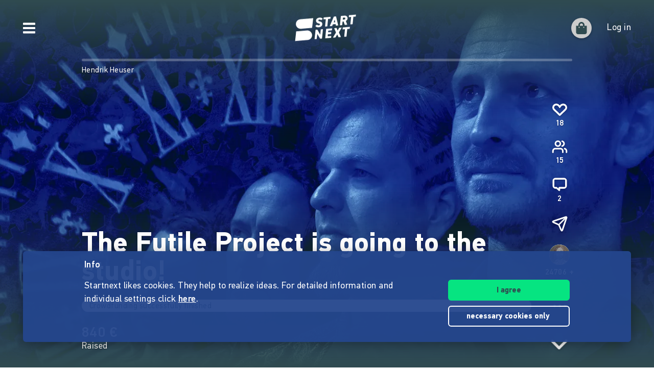

--- FILE ---
content_type: text/html;charset=utf-8
request_url: https://www.startnext.com/en/futile-project-studio
body_size: 16039
content:

<!DOCTYPE html>
<html lang="en" class="" xmlns:fb="http://www.facebook.com/2008/fbml" xmlns:og="http://opengraphprotocol.org/schema/">
	<head>
        
        

<script type="systemjs-importmap" data-literal="false">
    {
      "imports": {
                "sn-main": "/templates/platforms/startnext/themes/startnext/js/main.js?v=1768902760",
        "sn-user": "/templates/platforms/startnext/themes/startnext/js/user.js?v=1768902760",
        "sn-scroller-lazyload": "/templates/platforms/startnext/themes/startnext/js/scroller.lazyload.js?v=1768902760",
        "sn-utils": "/templates/platforms/startnext/themes/startnext/js/utils.js?v=1768902760",
        "sn-nlytcs": "/templates/platforms/startnext/themes/startnext/js/nlytcs.js?v=1768902760",
        "sn-metapixel": "/templates/platforms/startnext/themes/startnext/js/metapixel.js?v=1768902760",
        "sn-toggle": "/templates/platforms/startnext/themes/startnext/js/toggle.js?v=1768902760",
        "sn-overlay": "/templates/platforms/startnext/themes/startnext/js/overlay.js?v=1768902760",
        "sn-historyback": "/templates/platforms/startnext/themes/startnext/js/historyback.js?v=1768902760",
        "sn-help-center": "/templates/platforms/startnext/themes/startnext/js/help-center.js?v=1768902760",
        "sn-project": "/templates/platforms/startnext/themes/project/js/project.js?v=1768902760",
        "sn-quote-slider": "/templates/platforms/startnext/themes/project/js/quote-slider.js?v=1768902760",
        "sn-page": "/templates/platforms/startnext/themes/page/js/main.js?v=1768902760",
        "sn-campaign-list": "/templates/platforms/startnext/themes/page/js/campaign.list.js?v=1768902760",
        "sn-blog": "/templates/platforms/startnext/themes/startnext/js/blog.js?v=1768902760",

                "checkout-bundle": "/templates/platforms/startnext/themes/project/js/dist/checkout.bundle.js?v=1768902760",
        "borvo-bundle": "/templates/platforms/startnext/themes/header_footer/js/borvo.bundle.js?v=1768902760",
        "main-bundle": "/templates/js/cfm-frontend/dist/js/main.bundle.js?v=1768902760",

                "jquery": "/templates/node_modules/jquery/dist/jquery.min.js",
        "js-cookie": "/templates/node_modules/js-cookie/dist/js.cookie.min.js?v=1768902760",
        "select2": "/templates/node_modules/select2/dist/js/select2.min.js?v=1768902760",
        "jquery-expander": "/templates/node_modules/jquery-expander/jquery.expander.min.js?v=1768902760",
        "swiper": "/templates/node_modules/swiper/swiper-bundle.min.js?v=1768902760",
        "clipboard": "/templates/node_modules/clipboard/dist/clipboard.js?v=1768902760",
        "toastr": "/templates/node_modules/toastr/build/toastr.min.js?v=1768902760",
        "lottie": "/templates/node_modules/lottie-web/build/player/lottie.min.js?v=1768902760",
        "scroll-trigger": "/templates/node_modules/gsap/dist/ScrollTrigger.min.js?v=1768902760",
        "downloadjs": "/templates/node_modules/downloadjs/download.min.js?v=1768902760",
        "gsap": "/templates/node_modules/gsap/dist/gsap.min.js?v=1768902760",
        "lazysizes": "/templates/node_modules/lazysizes/lazysizes.min.js",
        "lazysizes-unveilhooks": "/templates/node_modules/lazysizes/plugins/unveilhooks/ls.unveilhooks.min.js",

                "cfm-equify-config": "/templates/platforms/startnext/includes/js/cfmequify.config.js?v=1768902760",
        "cfm-equify-main": "/tycon/modules/crowdfunding/cfmequify/js/dist/cfm-equify.main.js?v=1768902760",
        "ty-cookie-consent": "/tycon/modules/cookie/js/tyCookieConsent.js?v=1768902760"
    }
  }
</script>

		
			<meta charset="utf-8">
			<meta http-equiv="X-UA-Compatible" content="IE=edge,chrome=1">
			<meta name="viewport" content="width=device-width, initial-scale=1.0, minimum-scale=1.0, maximum-scale=5.0, user-scalable=yes">
        
		
						
	
							
														
    	
		    
	<title>The Futile Project is going to the studio! | Let's do this together - spread the word!</title>
<meta name="title" content="The Futile Project is going to the studio! | Let's do this together - spread the word!" />
<meta property="og:title" content="The Futile Project is going to the studio!"/>
<meta name="author" content="Hendrik Heuser" />
<meta name="description" content="Crowdfunding project from Hendrik Heuser. Let&#039;s do this together - spread the word!" />
<meta property="og:description" content="Let&#039;s do this together - spread the word!"/>
<meta property="og:url" content="https://www.startnext.com/en/futile-project-studio"/>
<link rel="canonical" href="https://www.startnext.com/en/futile-project-studio">

	<meta property="og:image" content="

https://www.startnext.com/cdn-cgi/image/width=1200,height=600,fit=cover,format=auto,quality=80/myty/api/crowdfunding/image/original/1254428"/>
	<meta property="og:image:width" content="1200"/>
	<meta property="og:image:height" content="600"/>
	<meta name="twitter:card" content="summary_large_image">
<link rel="shortcut icon" href="/templates/platforms/startnext/themes/startnext/img/favicon.png" sizes="32x32">
<link rel="shortcut icon" href="/templates/platforms/startnext/themes/startnext/img/shortcut-icon-192.png" sizes="192x192">
<link rel="apple-touch-icon-precomposed" type="image/png" sizes="180x180" href="/templates/platforms/startnext/themes/startnext/img/shortcut-icon-180.png">

    <meta name="theme-color" content="#304b50" />
    <meta property="og:type" content="website" />


		<meta property="og:site_name" content="startnext.com">

		
	
		

				<link  href="/templates/platforms/startnext/themes/startnext/css/theme.css?snv=1768902760&amp;v=1768834362" type="text/css" rel="stylesheet"/><link  href="/templates/platforms/startnext/themes/project/css/projects.css?snv=1768902760&amp;v=1768834362" type="text/css" rel="stylesheet"/><link  href="/templates/platforms/startnext/themes/startnext/css/overlay.css?snv=1768902760&amp;v=1768834362" type="text/css" rel="stylesheet"/><link  href="/templates/platforms/startnext/themes/header_footer/css/hf.css?snv=1768902760&amp;v=1768834362" type="text/css" rel="stylesheet"/>

                
                    
        
                

        
		<script  src="/3rdParty/node_modules/systemjs/dist/system.min.js?v=1764087116" type="text/javascript"></script><script type="text/javascript">SystemJS = System;
        const systemJSMap = document.createElement("script");
        systemJSMap.type = "systemjs-importmap";
        systemJSMap.innerHTML = `{
            "imports": {
                "myty/": "/tycon/modules/",
                "jquery": "/3rdParty/node_modules/jquery/dist/jquery.min.js",
                "materialize-css": "/3rdParty/node_modules/materialize-css/dist/js/materialize.min.js",
                "blueimp-load-image-npm": "/3rdParty/node_modules/blueimp-load-image-npm/lib/index.js",
                "jquery-jcrop": "/3rdParty/node_modules/jquery-jcrop/js/jquery.Jcrop.min.js",
                "froala-editor/": "/3rdParty/node_modules/froala-editor/",
                "3rdParty/bower_components/": "/3rdParty/bower_components/"
            }
        }`;
        document.head.append(systemJSMap);
            var myty = {"devmode":false,"backend":{"basepath":"\/tycon","language":"de","locale":"de","components":"\/3rdParty\/bower_components"},"frontend":{"basepath":"","projects":"\/projects","components":"\/projects\/bower_components","locale":{"code":"en","name":"English"},"language":"en","project":null},"client":{"id":2},"mediatype":"html","previewmode":false,"editmode":false,"topic":{"id":"tyNavigationTopicID_195","title":"Project","link_caption":"Projectdetail","locales":["en","de"],"children":[],"hidden":true,"active":true,"level":0},"template_id":432987};
            var utils;
        </script>
		
        

		<script type="text/javascript">    
        SystemJS.import('jquery').then(async () => {
            await SystemJS.import('js-cookie');
            await Promise.all([
                SystemJS.import('sn-utils'),
                SystemJS.import('sn-main')
            ]);
                window.toastTexts = {
            "success": "Success",
            "info": "Info",
            "warning": "Warning",
            "error": "Oops, something is not okay.",
    };
SystemJS.import('jquery').then(async () => {
await SystemJS.import('toastr');
window.toastr.options = {
"escapeHTML":    true,
"closeButton": true,
"debug": false,
"newestOnTop": true,
"progressBar": false,
"positionClass": "toast-bottom-full-width",
"preventDuplicates": true,
"showDuration": "0",
"hideDuration": "0",
"timeOut": "0",
"extendedTimeOut": "0",
"showMethod": "slideDown",
"hideMethod": "fadeOut"
};
});
$(window).on('load', function () {setTimeout(async () => {if(notification && notification.isRead('cookie_policy') == false){var cookieText = '<p><p>Startnext likes cookies. They help to realize ideas. For detailed information and individual settings click <a href="https://www.startnext.com/about/terms-of-use/cookies.html">here</a>.</p></p>';var cookieButtons = '<div class="btns"><button type="button" class="btn js-cookie-accept">I agree</button><button type="button" class="btn btn-ghost-inverted js-cookie-decline">necessary cookies&nbsp;only&nbsp;</button></div>';
			window.cookieToast = toastr.info(cookieText + cookieButtons,toastTexts.info,{
				closeButton: false,
				tapToDismiss: false,
				onclick: null
			});
			$(document.body).on('click', '.js-cookie-accept', function () {
				if (typeof tyCookieConsent === 'object') tyCookieConsent.set(true, 60*60*24*365);
				toastr.clear(window.cookieToast, { force: true });
				$('[name="cookie_preferences"], [name="cookie_statistics"]').prop('checked',true);
			});
			$(document.body).on('click', '.js-cookie-decline', function () {
				toastr.clear(window.cookieToast, { force: true });
				$('[name="cookie_preferences"], [name="cookie_statistics"]').prop('checked',false);
				if (typeof tyCookieConsent === 'object') tyCookieConsent.set({ preferences: false, statistics: false });
			});
		}
        $(document.body).on('change', 'input[name="cookie_statistics"]', function() {
            if (typeof tyTracking === 'object') {
                if ($(this).prop('checked')) {
                    tyTracking.loadTracker({ type: 'GoogleAnalytics4' });
                } else {
                    tyTracking.disableTracking([]);
                }
            }
        });
		 		
				
                
                                        
                        	}, 500);
});
    

        });
    
</script>
		
    	<!-- script compat -->
	<script type="text/javascript">// Begin deprecated javascript variables
var tyState = {
'topic' : 'tyNavigationTopicID_195'
,'lang' : 'en'
};
        var project = {
        "id" : '121366',
        "link_caption" : 'futile-project-studio',
        "path" : '/en/futile-project-studio',
        "currency" : 'EUR',
        "has_extended_cache": true        };
        
// End deprecated javascript variables
</script>
	<!-- end script compat -->


		        
		

        <link rel="preload" href="/templates/fonts/PFDIN/PFDin-subset.woff2" as="font" type="font/woff2" crossorigin>
        <link rel="preload" href="/templates/fonts/PFDIN/PFDin-medium-subset.woff2" as="font" type="font/woff2" crossorigin>
        <link rel="preload" href="/templates/fonts/PFDIN/PFDin-bold-subset.woff2" as="font" type="font/woff2" crossorigin>
	</head>

	
	
	            <body id="top" class=""
          data-assetversion="1768902760" data-cdn-imgs="1">
		
	<script type="text/javascript" data-literal="false">
	/*
	 * Begin script compat layer
	 */
	
	var cfm = {"forced_locale":""};
	var cfTopics = { };
	
			
		cfTopics.login = 'https://www.startnext.com/Login.html';
	</script>

  



    

    <div class="sb-slidebar sb-left" data-type="burger">
	<div id="pageMobileNav">
		<div class="sbnav">
			<nav data-role="navbar" class="ui-navbar" role="navigation">
				<ul class="list sbnav__bar">
					
											<li class="sbnav__bar-item">
							<a href="https://www.startnext.com/produktauswahl.html"
                                                                                                    class="js-track"data-track-action="click_start_project"data-track-category="start-project"data-track-element="sidebar-menu-start-project-item"
                                						       data-cy="burger-nav-item-tyNavigationTopicID_1828">
								<span class="caption">Start project</span>
								<svg class="icon icon--angle-down icon--text icon--xs icon--rot3x sbnav__bar-icon-right"><use class="icon__ref" xlink:href="/templates/platforms/startnext/themes/startnext/svg/svg-symbols.svg?v=1768902760#angle-down"></use></svg>							</a>
						</li>
											<li class="sbnav__bar-item">
							<a href="https://www.startnext.com/help/live.html"
                                                                						       data-cy="burger-nav-item-tyNavigationTopicID_4701">
								<span class="caption">Live</span>
								<svg class="icon icon--angle-down icon--text icon--xs icon--rot3x sbnav__bar-icon-right"><use class="icon__ref" xlink:href="/templates/platforms/startnext/themes/startnext/svg/svg-symbols.svg?v=1768902760#angle-down"></use></svg>							</a>
						</li>
											<li class="sbnav__bar-item">
							<a href="https://www.startnext.com/projects.html"
                                                                						       data-cy="burger-nav-item-tyNavigationTopicID_1723">
								<span class="caption">Explore projects</span>
								<svg class="icon icon--angle-down icon--text icon--xs icon--rot3x sbnav__bar-icon-right"><use class="icon__ref" xlink:href="/templates/platforms/startnext/themes/startnext/svg/svg-symbols.svg?v=1768902760#angle-down"></use></svg>							</a>
						</li>
											<li class="sbnav__bar-item">
							<a href="https://www.startnext.com/snuugl.html"
                                                                						       data-cy="burger-nav-item-tyNavigationTopicID_4660">
								<span class="caption">Marketplace</span>
								<svg class="icon icon--angle-down icon--text icon--xs icon--rot3x sbnav__bar-icon-right"><use class="icon__ref" xlink:href="/templates/platforms/startnext/themes/startnext/svg/svg-symbols.svg?v=1768902760#angle-down"></use></svg>							</a>
						</li>
											<li class="sbnav__bar-item">
							<a href="https://www.startnext.com/sonar.html"
                                                                						       data-cy="burger-nav-item-tyNavigationTopicID_4793">
								<span class="caption">SONAR</span>
								<svg class="icon icon--angle-down icon--text icon--xs icon--rot3x sbnav__bar-icon-right"><use class="icon__ref" xlink:href="/templates/platforms/startnext/themes/startnext/svg/svg-symbols.svg?v=1768902760#angle-down"></use></svg>							</a>
						</li>
											<li class="sbnav__bar-item">
							<a href="https://www.startnext.com/Pages.html"
                                                                						       data-cy="burger-nav-item-tyNavigationTopicID_4134">
								<span class="caption">Cofunding</span>
								<svg class="icon icon--angle-down icon--text icon--xs icon--rot3x sbnav__bar-icon-right"><use class="icon__ref" xlink:href="/templates/platforms/startnext/themes/startnext/svg/svg-symbols.svg?v=1768902760#angle-down"></use></svg>							</a>
						</li>
											<li class="sbnav__bar-item">
							<a href="https://www.startnext.com/easy-language.html"
                                                                						       data-cy="burger-nav-item-tyNavigationTopicID_4799">
								<span class="caption">Easy Language</span>
								<svg class="icon icon--angle-down icon--text icon--xs icon--rot3x sbnav__bar-icon-right"><use class="icon__ref" xlink:href="/templates/platforms/startnext/themes/startnext/svg/svg-symbols.svg?v=1768902760#angle-down"></use></svg>							</a>
						</li>
									</ul>

				<div class="langswitch">
																		<div class="dropdown">
								<span class="langswitch__item langswitch__item--active">
									EN
									<svg class="icon icon--angle-down icon--text icon--xxs langswitch--icon"><use class="icon__ref" xlink:href="/templates/platforms/startnext/themes/startnext/svg/svg-symbols.svg?v=1768902760#angle-down"></use></svg>								</span>
																																												<a href="https://www.startnext.com/futile-project-studio?newLanguage=de" title="de" class="langswitch__item">
											<span class="caption">DE</span>
										</a>
																								</div>
															</div>

													<div class="sbnav sbnav--toggle js-filter-dropdown">
						
						<a href="https://www.startnext.com/about/startnext.html" class="sbnav__bar-title js-nav-opener" aria-haspopup="true"
						data-cy="burger-submenu-tyNavigationTopicID_176">
							<span class="caption">Company</span>
							<svg class="icon icon--angle-down icon--text icon--xxs sbnav__bar-icon-right"><use class="icon__ref" xlink:href="/templates/platforms/startnext/themes/startnext/svg/svg-symbols.svg?v=1768902760#angle-down"></use></svg>						</a>
						<ul class="sbnav__bar sbnav__bar--toggle-content js-filter-content">
															<li class="sbnav__bar-item">
									<a href="https://www.startnext.com/about/startnext.html" data-cy="burger-nav-item-tyNavigationTopicID_305">
										<span class="caption">About Startnext</span>
									</a>
								</li>
															<li class="sbnav__bar-item">
									<a href="https://www.startnext.com/about/team.html" data-cy="burger-nav-item-tyNavigationTopicID_4305">
										<span class="caption">Team</span>
									</a>
								</li>
															<li class="sbnav__bar-item">
									<a href="https://www.startnext.com/about/jobs.html" data-cy="burger-nav-item-tyNavigationTopicID_280">
										<span class="caption">Jobs</span>
									</a>
								</li>
															<li class="sbnav__bar-item">
									<a href="https://www.startnext.com/about/contacts.html" data-cy="burger-nav-item-tyNavigationTopicID_4534">
										<span class="caption">Contact</span>
									</a>
								</li>
															<li class="sbnav__bar-item">
									<a href="https://www.startnext.com/about/manifest.html" data-cy="burger-nav-item-tyNavigationTopicID_4658">
										<span class="caption">Manifest</span>
									</a>
								</li>
															<li class="sbnav__bar-item">
									<a href="https://www.startnext.com/about/trust.html" data-cy="burger-nav-item-tyNavigationTopicID_4384">
										<span class="caption">Trust</span>
									</a>
								</li>
													</ul>
					</div>
									<div class="sbnav sbnav--toggle js-filter-dropdown">
						
						<a href="https://www.startnext.com/help/FAQ.html" class="sbnav__bar-title js-nav-opener" aria-haspopup="true"
						data-cy="burger-submenu-tyNavigationTopicID_1826">
							<span class="caption">Resources</span>
							<svg class="icon icon--angle-down icon--text icon--xxs sbnav__bar-icon-right"><use class="icon__ref" xlink:href="/templates/platforms/startnext/themes/startnext/svg/svg-symbols.svg?v=1768902760#angle-down"></use></svg>						</a>
						<ul class="sbnav__bar sbnav__bar--toggle-content js-filter-content">
															<li class="sbnav__bar-item">
									<a href="https://www.startnext.com/help/FAQ.html" data-cy="burger-nav-item-tyNavigationTopicID_4432">
										<span class="caption">FAQ</span>
									</a>
								</li>
															<li class="sbnav__bar-item">
									<a href="https://www.startnext.com/help/live.html" data-cy="burger-nav-item-tyNavigationTopicID_4697">
										<span class="caption">Live</span>
									</a>
								</li>
															<li class="sbnav__bar-item">
									<a href="https://www.startnext.com/help/handbook/how-it-works.html" data-cy="burger-nav-item-tyNavigationTopicID_1297">
										<span class="caption">Manual</span>
									</a>
								</li>
															<li class="sbnav__bar-item">
									<a href="https://www.startnext.com/help/nexa.html" data-cy="burger-nav-item-tyNavigationTopicID_4784">
										<span class="caption">Nexa KI Assistenz</span>
									</a>
								</li>
															<li class="sbnav__bar-item">
									<a href="https://www.startnext.com/help/guidelines.html" data-cy="burger-nav-item-tyNavigationTopicID_307">
										<span class="caption">Guidelines</span>
									</a>
								</li>
															<li class="sbnav__bar-item">
									<a href="https://www.startnext.com/help/fees.html" data-cy="burger-nav-item-tyNavigationTopicID_4812">
										<span class="caption">Fees</span>
									</a>
								</li>
															<li class="sbnav__bar-item">
									<a href="https://www.startnext.com/help/press.html" data-cy="burger-nav-item-tyNavigationTopicID_264">
										<span class="caption">Press</span>
									</a>
								</li>
															<li class="sbnav__bar-item">
									<a href="https://www.startnext.com/help/logo.html" data-cy="burger-nav-item-tyNavigationTopicID_1305">
										<span class="caption">Startnext Logo</span>
									</a>
								</li>
													</ul>
					</div>
									<div class="sbnav sbnav--toggle js-filter-dropdown">
						
						<a href="https://www.startnext.com/infos/cofunding-kampagne.html" class="sbnav__bar-title js-nav-opener" aria-haspopup="true"
						data-cy="burger-submenu-tyNavigationTopicID_253">
							<span class="caption">Cooperations</span>
							<svg class="icon icon--angle-down icon--text icon--xxs sbnav__bar-icon-right"><use class="icon__ref" xlink:href="/templates/platforms/startnext/themes/startnext/svg/svg-symbols.svg?v=1768902760#angle-down"></use></svg>						</a>
						<ul class="sbnav__bar sbnav__bar--toggle-content js-filter-content">
															<li class="sbnav__bar-item">
									<a href="https://www.startnext.com/infos/network.html" data-cy="burger-nav-item-tyNavigationTopicID_263">
										<span class="caption">Network</span>
									</a>
								</li>
													</ul>
					</div>
				
				<div class="sbnav sbnav--inline">
                            
            <a href="https://www.startnext.com/about/legalnotice.html" class="">Legal notice</a>
            
            <a href="https://www.startnext.com/about/terms-of-use/tou.html" class="">Terms of use</a>
            
            <a href="https://www.startnext.com/about/terms-of-use/privacy.html" class="">Privacy policy</a>
            
            <a href="https://www.startnext.com/about/terms-of-use/barrierefreiheitserklaerung.html" class="">Barrierefreiheitserklärung</a>
    				</div>
			</nav>

			<footer class="sb-foot-disclaimer">© Startnext 2018</footer>
		</div>
	</div>
</div>

<script type="text/javascript" data-literal="false">
    if (!templateTexts) var templateTexts = { };
    templateTexts = Object.assign(templateTexts, {
                                'USER_MENU_PROFILE_PAGE': 'Profile page',
                                'user_profile_navcaption_messages': 'Messages',
                                'user_profile_navcaption_favorite_projects': 'Subscriptions',
                                'user_profile_navcaption_own_supports': 'Supports',
                                'user_profile_navcaption_own_projects': 'Projects',
                                'user_profile_navcaptionuser_own_pages': 'Matchfunding pages',
                                'user_profile_navcaption_settings': 'Settings',
                                'USER_MENU_PROFILE_SETTINGS': 'User data',
                                'USER_MENU_PROFILE_INFORMATION': 'Profile details',
                                'USER_MENU_ADDRESS_DATA': 'Adress',
                                'USER_MENU_ACCOUNT': 'E-mail and password',
                                'USER_MENU_PRIVACY': 'Data protection &amp; notifications',
                                'BTN_USER_MENU_MGR_ONLY': 'Lists for manager',
                                'USER_MENU_MANAGER_PROJECT_LIST': 'Projects',
                                'USER_MENU_MANAGER_INCENTIVES': 'Rewards',
                                'USER_MENU_MANAGER_DIVERSITY': 'Vielfaltoskop (Diversity)',
                                'USER_MENU_MANAGER_USERS': 'User',
                                'USER_MENU_MANAGER_PAGES': 'Pages',
                                'USER_MENU_MANAGER_MANAGER_NOTIFICATION': 'Manager Notifications',
                                'USER_MENU_MANAGER_TRANSACTION_LIST': 'Transactions',
                                'USER_MENU_MANAGER_FRAUDOMETER': 'Fraud check',
                                'BTN_USER_MENU_CTRL_ONLY': 'Lists for controller',
                                'USER_MENU_CONTROLLER_FORECAST': 'Turnover list',
                                'USER_MENU_CONTROLLER_LEGITIMATION': 'Legitimation',
                                'USER_MENU_CONTROLLER_PAYOFF': 'Pay offs',
                                'logoutlink': 'Log out',
            });
</script>


    
            
            
            
            
            
            
            
        
    
            
            
        

<div class="sb-slidebar sb-right" data-type="user" data-cy="sidebar-menu">
    <div class="cf-user-menu h-100">
        
        <user-menu mgr-items={"manager":{"textId":"BTN_USER_MENU_MGR_ONLY","icon":"cog","submenu":{"project_list":{"textId":"USER_MENU_MANAGER_PROJECT_LIST","url":"https:\/\/www.startnext.com\/manager-interface\/projekte-mgr.html"},"incentives":{"textId":"USER_MENU_MANAGER_INCENTIVES","url":"https:\/\/www.startnext.com\/manager-interface\/dankeschoens.html"},"diversity":{"textId":"USER_MENU_MANAGER_DIVERSITY","url":"https:\/\/www.startnext.com\/manager-interface\/vielfaltoskop.html"},"users":{"textId":"USER_MENU_MANAGER_USERS","url":"https:\/\/www.startnext.com\/manager-interface\/nutzer-mgr.html"},"pages":{"textId":"USER_MENU_MANAGER_PAGES","url":"https:\/\/www.startnext.com\/manager-interface\/pages-mgr.html"},"manager_notification":{"textId":"USER_MENU_MANAGER_MANAGER_NOTIFICATION","url":"https:\/\/www.startnext.com\/manager-interface\/manager-notifications.html"},"transaction_list":{"textId":"USER_MENU_MANAGER_TRANSACTION_LIST","url":"https:\/\/www.startnext.com\/manager-interface\/transaktionen.html"},"fraudometer":{"textId":"USER_MENU_MANAGER_FRAUDOMETER","url":"https:\/\/www.startnext.com\/manager-interface\/fraudometer.html"}}}} ctrl-items={"controller":{"textId":"BTN_USER_MENU_CTRL_ONLY","icon":"cog","submenu":{"forecast":{"textId":"USER_MENU_CONTROLLER_FORECAST","url":"https:\/\/www.startnext.com\/manager-interface\/umsatzliste.html"},"legitimation":{"textId":"USER_MENU_CONTROLLER_LEGITIMATION","url":"https:\/\/www.startnext.com\/manager-interface\/legitimationen.html"},"payoff":{"textId":"USER_MENU_CONTROLLER_PAYOFF","url":"https:\/\/www.startnext.com\/manager-interface\/auszahlungen.html"}}}}
            start-project-link=https://www.startnext.com/produktauswahl.html />
    </div>
</div>

<script type="text/javascript" data-literal="false">
    if (!templateTexts) var templateTexts = { };
    templateTexts = Object.assign(templateTexts, {
                                'metanav-login': 'Log in',
                                'PROFILE_IMAGE_DESCRIPTION': 'Profile picture of',
                                'USER_MENU_START_PROJECT': 'Start a project',
                                'USER_MENU_LOGIN': 'Go to login page',
            });
</script>

<div class="headbar headbar--full headbar--dark headbar--fade-in headbar--faded-in" data-scrollmagic='[{"type":"toggleClass","offset":-90,"removeClassOnScrollingUp":1,"classToSet":"headbar--slide-up","triggerElement":".pageContentWrap","triggerHook":"onLeave"},{"type":"toggleClass","offset":45,"classToSet":"headbar--tight"},{"type":"removeClass","offset":-50,"removeClassOnScrollingUp":0,"classToSet":"headbar--dark","triggerElement":".pageContentWrap","triggerHook":"onLeave"}]'>
        
        
                    <div class="headbar__left js-show-sb" data-type="burger" data-cy="open-burger-menu">
            <svg class="icon icon--bars icon--m headbar__left-icon headbar__icon"><use class="icon__ref" xlink:href="/templates/platforms/startnext/themes/startnext/svg/svg-symbols.svg?v=1768902760#bars"></use></svg>        </div>
    
        
                        <a href="/" aria-label="Homepage" class="headbar__pageLogo--animation">
            <div id="page-logo-animation" dark="1" data-cy="big-animated-logo"></div>
        </a>
        <div class="headbar__claim headbar__claim--top">Crowdfunding since 2010</div>
            
    <div class="headbar__right">
        
        
        <div id="cf-cart-preview" class="headbar__right-item" data-selctor="action/cart">
            <cart-preview link="https://www.startnext.com/bezahlvorgaenge.html"/>
        </div>
        <div class="headbar__right-item" data-selector="action/login">
            
            
    
    
    
            
    
            
    
            
    
            
    
            
    
        
<script type="text/javascript" data-literal="false">
    myty.frontend.defaultAvatars = {"E":{"1x":"\/media\/thumbnails\/f95\/cca2888720812589eec1361bdf103f95\/523674d4\/header-default.jpeg.jpg","2x":"\/media\/thumbnails\/f95\/cca2888720812589eec1361bdf103f95\/2c28d706\/header-default.jpeg.jpg"},"I":{"1x":"\/media\/thumbnails\/baf\/2180fce86a1eae2aeb3574df835f0baf\/523674d4\/Profil+1.jpg","2x":"\/media\/thumbnails\/baf\/2180fce86a1eae2aeb3574df835f0baf\/2c28d706\/Profil+1.jpg"},"M":{"1x":"\/media\/thumbnails\/53f\/1b8a0f9f2fb71043bcd6755db028e53f\/523674d4\/Profil+2.jpg","2x":"\/media\/thumbnails\/53f\/1b8a0f9f2fb71043bcd6755db028e53f\/2c28d706\/Profil+2.jpg"},"Q":{"1x":"\/media\/thumbnails\/e7e\/0958064e984e88d38ade711a351f1e7e\/523674d4\/Profil+3.jpg","2x":"\/media\/thumbnails\/e7e\/0958064e984e88d38ade711a351f1e7e\/2c28d706\/Profil+3.jpg"},"U":{"1x":"\/media\/thumbnails\/212\/86fc2673f2185d51ac9ccc6cd487c212\/523674d4\/Profil+4.jpg","2x":"\/media\/thumbnails\/212\/86fc2673f2185d51ac9ccc6cd487c212\/2c28d706\/Profil+4.jpg"},"Z":{"1x":"\/media\/thumbnails\/903\/d3f60034c5fd27e29e22cb6220359903\/523674d4\/Profil+5.jpg","2x":"\/media\/thumbnails\/903\/d3f60034c5fd27e29e22cb6220359903\/2c28d706\/Profil+5.jpg"}}
</script>

<div class="cf-headbar-user" data-cy="headbar-user">
    <headbar-user :size=40 :border="1" img-class=""
    login-url="https://www.startnext.com/Login.html" />
</div>
        </div>
    </div>
</div>


<div id="sb-site"> 

        
	



<header role="banner" data-cy="project-header">
    <div class="cf-project-header sn-text-large">
        <project-header>
            <!-- Placeholder content until vue app has mounted -->
            <div class="project-header">
                <div class="project-header__wrap">
                    <div class="project-header__skeleton-loader skeleton-loader skeleton-loader--blurred shine" />
                </div>
            </div>
        </project-header>
    </div>
</header>



		
    <div id="pageContentWrap" class="pageContentWrap pb-0">
        <div id="pageContentSections" class="pageContentSections">
            <div class="page-sections">
                <a name="content-area" id="contant-area" class="invisible"></a>
                                
<script type="text/javascript" data-literal="false">
    if (!templateTexts) var templateTexts = { };
    templateTexts = Object.assign(templateTexts, {
                                'BADGE_INCENTIVE_LTD': 'Limited',
                                'BADGE_INCENTIVE_SOLD_OUT': 'Sold out',
                                'BADGE_INCENTIVE_TOPSELLER': 'Trending',
                                'BADGE_INCENTIVE_BE_FIRST': 'Brand new',
                                'BADGE_INCENTIVE_SPLIT_PAYMENT_AVAILABILITY': 'Installment',
                                'BADGE_INCENTIVE_EXPRESS_DELIVERY': 'Instant',
                                'LABEL_PROJECT_INCENTIVE_DELIVERY': 'Delivery:',
                                'LABEL_PROJECT_REWARDS_ORDERED': 'booked',
                                'LABEL_PROJECT_FROM': 'of',
                                'HEADLINE_CHECKOUT_FREE_AMOUNT_DONATION': 'Donate directly without reward',
                                'HEADLINE_CHECKOUT_FREE_AMOUNT': 'Support directly without reward',
                                'LABEL_CHECKOUT_CHOOSE_FREE_AMOUNT': 'Select amount',
                                'BTN_REWARD_SELECT': 'Select',
                                'PROJECT_CART_BOX_CHECKOUT_BUTTON': 'Support now',
                                'LABEL_PROJECT_DONATION_BOX_BADGE': 'non-profit',
                                'LABEL_PROJECT_DONATION_BOX_TIMES': 'times',
                                'PROJECT_DONATION_MONEY_INPUT': 'Bitte auswählen oder freien Betrag eingeben',
                                'PROJECT_DONATION_SELECT': 'support one time',
                                'PROJECT_DONATION_DISABLED': 'not yet supportable',
                                'PROJECT_SUCCESSFUL': 'payout garanteed',
                                'MSG_PROJECT_REWARDS_INTRO_START': 'The project can be supported and rewards can be ordered soon. Subscribe to the project so that you&#x2018ll be informed in time.',
                                'MSG_PROJECT_REWARDS_INTRO_DONATION_START': 'The fundraising campaign can be supported soon. Subscribe to the project so that you&#x2018ll be informed in time.',
                                'MSG_PROJECT_REWARDS_INTRO_ACTIVE': 'You can support the project by selecting one or more rewards (if available) and/or giving a free support.',
                                'MSG_PROJECT_REWARDS_INTRO_DONATION_ACTIVE': 'You can support the project by donating or (if available) choosing rewards in return. You will receive a donation receipt if this is indicated.',
                                'MSG_PROJECT_REWARDS_INTRO_FINISHED': 'The project can no longer be supported. The crowdfunding campaign has already ended.',
                                'MSG_PROJECT_REWARDS_INTRO_DONATION_FINISHED': 'The project can no longer be supported. The fundraising campaign has already ended.',
                                'MSG_PROJECT_REWARDS_SPLIT_PAYMENT_HEADLINE': 'Installment payment',
                                'MSG_PROJECT_REWARDS_SPLIT_PAYMENT_TEXT': 'This project allows you to pay in 2,4 und 6 installments on a trust basis, from a support value of 750€. There are no additional costs.',
                                'SHOP_SNUUGL_SORT': 'Sort by',
                                'SHOP_SNUUGL_SORT_SOLD': 'most supported',
                                'SHOP_SNUUGL_SORT_NEW': 'new',
                                'SHOP_SNUUGL_SORT_PRICE-A': 'Price increasing',
                                'SHOP_SNUUGL_SORT_PRICE-D': 'Price decreasing',
                                'SHOP_SNUUGL_SORT_NAME-A': 'alphabetical a-z',
                                'SHOP_SNUUGL_SORT_NAME-D': 'alphabetical z-a',
                                'SHOP_SNUUGL_SHOW_MORE': 'Show more',
                                'SHOP_SNUUGL_NOTHING_FOUND': 'No matching rewards found.',
                                'REWARD_LIST_NO_RESULTS': 'Unfortunately, we did not find any items that match the search criteria.',
                                'REWARD_LIST_SEARCH_LABEL': 'Search rewards',
                                'LABEL_PROJECT_SUMMARY_DATA_NEXT_TARGET': 'next level',
                                'LABEL_PROJECT_SUMMARY_DATA_FLEXIBLE_TARGET': 'Funding goal',
                                'LABEL_PROJECT_SUMMARY_DATA_SUPPORTER': 'Supporters',
                                'SHOP_INCENTIVE_UNLOCKED_INFO': 'Achieve a common goal',
                                'SHOP_INCENTIVE_UNLOCK_LEFT': 'missing',
                                'BTN_PROJECT_BECOME_FAN': 'Subscribe',
                                'BTN_PROJECT_NO_FAN': 'Unsubscribe',
                                'MSG_PROJECT_LIKED': 'You have subscribed to project updates.',
                                'MSG_PROJECT_UNLIKED': 'You have usubscribed to project updates.',
                                'MSG_PROJECT_ALREADY_LIKED': 'You have already subscribed to project updates.',
                                'LABEL_PROJECT_START': 'Crowdfunding in preparation',
                                'LABEL_PROJECT_UNSUCCESSFUL': 'Crowdfunding finished',
                                'LABEL_PROJECT_SUCCESS': 'Crowdfunding successfully finished',
                                'PROJECT_ESTIMATED_START': 'Geplanter Startzeitpunkt',
                                'LABEL_PROJECT_SUMMARY_SUM': 'Raised',
                                'LABEL_PROJECT_SUMMARY_DATA_AON_TARGET': 'Minimum amount',
                                'BTN_PITCH_VIDEO_TOGGLE': 'Pitch-Video',
                                'BTN_SPOTIFY_TOGGLE': 'Spotify Player',
                                'BTN_SOUNDCLOUD_TOGGLE': 'Soundcloud',
                                'MSG_VIDEO_DISCLAIMER': 'Privacy notice',
                                'LABEL_PROJECT_FUNDING_DATA_PERIOD': 'Funding period',
                                'LABEL_PROJECT_COMPLETION_DATA_TIME': 'Realisation',
                                'LABEL_PROJECT_LINKS': 'Website & Social Media',
                                'LABEL_PROJECT_SUMMARY_DATA_CITY': 'City',
                                'LABEL_PROJECT_SUMMARY_DATA_CATEGORY': 'Category',
                                'LABEL_PROJECT_EMBED': 'Project widget',
                                'DESC_PROJECT_EMBED': 'Embed widget',
                                'HEADLINE_PROJECT_MAIN_SDG': 'Primary sustainable development goal',
                                'LABEL_PROJECT_SUMMARY_DATA_THRESHOLD': 'Minimum amount (Start level)',
                                'LABEL_PROJECT_SUMMARY_DATA_FUNDING_GOAL_1': 'Funding goal',
                                'LABEL_PROJECT_CAMPAIGN_SPONSORED_BY': 'Sponsored by',
                                'PROJECT_NAV_START': 'Support',
                                'PROJECT_NAV_INFOS': 'Project Details',
                                'PROJECT_NAV_BLOG': 'Blog',
                                'PROJECT_NAV_WALL': 'Wall',
                                'PROJECT_NAV_SUPPORTERS': 'Supporters',
                                'project_answer_caption_1': 'What is this project all about?',
                                'project_answer_caption_2': 'What is the project goal and who is the project for?',
                                'project_answer_caption_3': 'Why would you support this project?',
                                'project_answer_caption_4': 'How will we use the money if the project is successfully funded? ',
                                'project_answer_caption_5': 'Who are the people behind the project?',
                                'SHOW_MORE': 'Show more',
                                'ESTIMATED_READING_TIME': '',
                                'TITLE_PROJECT_QUESTION_SDGS': 'What are the sustainable development goals of this project?',
                                'HEADLINE_PROJECT_SDG_DESC': 'Why does this project contribute to this goal?',
                                'HEADLINE_PROJECT_OTHER_SDGS': 'This project also pays toward those goals',
                                'HEADLINE_PROJECT_SUPPORTER_COUNT': 'Supporter',
                                'DESC_PROJECT_SUPPORTER_SUPPORT_COUNT': 'has supported %count% times so far',
                                'LABEL_PROJECT_PRIVATE_SUPPORTS': 'anonymous supports:&nbsp;',
                                'MSG_VIDEO_DISCLAIMER_YOUTUBE': '<p>This video is played by YouTube. By clicking on the play button, you agree to the transfer of necessary personal data (e.g. your IP address) to Google Inc (USA) as the operator of YouTube. For more information on the purpose and scope of data collection, please see the Startnext privacy policy. <a href="https://www.startnext.com/about/terms-of-use/privacy.html">Learn more</a></p>',
                                'MSG_VIDEO_DISCLAIMER_VIMEO': '<p>This video is played by Vimeo. By clicking on the play button, you agree to the transfer of necessary personal data (e.g. your IP address) to Vimeo Inc (USA) as the operator of Vimeo. For more information on the purpose and scope of data collection, please see the Startnext privacy policy. <a href="https://www.startnext.com/about/terms-of-use/privacy.html">Learn more</a></p>',
                                'MSG_VIDEO_DISCLAIMER_SOUNDCLOUD': '<p>This audio is played by SoundCloud. By clicking the play button, you consent to the transfer of necessary personal data (e.g. your IP address) to SoundCloud Global Limited &amp; Co. KG (Germany) as the operator of SoundCloud. For more information on the purpose and scope of data collection, please see the Startnext privacy policy. <a href="https://www.startnext.com/about/terms-of-use/privacy.html">Learn more</a></p>',
                                'MSG_VIDEO_DISCLAIMER_SPOTIFY': '<p>This audio is played by Spotify. By clicking the play button, you consent to the transfer of necessary personal data (e.g. your IP address) to Spotify AB (Sweden) as the operator of Spotify. For more information on the purpose and scope of data collection, please see the Startnext privacy policy. <a href="https://www.startnext.com/about/terms-of-use/privacy.html">Learn more</a></p>',
                                'LABEL_PROJECT_BLOG_ACTIVE': '<p>opened</p>',
                                'eqBridge-markAsSpam': 'Mark as spam',
                                'eqBridge-markedAsSpam': 'marked as SPAM',
                                'eqBridge-unmarkAsSpam': 'No spam',
                                'eqBridge-delete': 'Delete',
                                'eqBridge-mailRemoved': '[Email removed]',
                                'eqBridge-linkRemoved': '[Link removed]',
                                'eqBridge-deletedUserName': 'deleted User',
                                'MSG_PINBOARD_EQUIFY_DISABLED': 'Aktuell kann die Pinnwand nicht benutzt werden.',
                                'BTN_PROJECT_DISCLAIMER_TOGGLE': 'Disclaimer',
                                'BTN_PROJECT_IMPRINT_TOGGLE': 'Legal notice',
                                'BTN_PROJECT_UPDATES_TOGGLE': 'Project adjustments',
                                'BTN_PROJECT_REPORT_ABUSE': 'Report violation',
                                'BTN_PROJECT_IMAGE_SRC_TOGGLE': 'Fade in image sources',
                                'HEADLINE_PROJECT_IMAGE_SRC': '',
                                'HEADLINE_PROJECT_IMG_SOURCES_TEASER': 'Titelbild Desktop',
                                'HEADLINE_PROJECT_IMG_SOURCES_TEASER_MOBILE': 'Titelbild mobil',
                                'HEADLINE_PROJECT_IMG_SOURCES_LOGO': 'Profilbild',
                                'HEADLINE_PROJECT_IMG_SOURCES_GALLERY': 'Galerie',
                                'HEADLINE_PROJECT_IMG_SOURCES_TIMELINE': 'Timeline',
                                'HEADLINE_PROJECT_IMG_SOURCES_REWARDS': 'Dankeschöns',
                                'BTN_PROJECT_DISCLAIMER_HOW_IT_WORKS': 'How does it work? ',
                                'HEADING_PROJECT_IMPRINT': 'Legal notice',
                                'LABEL_PROJECT_VAT_ID': '',
                                'LABEL_PROJECT_EMAIL': 'E-Mail',
                                'LABEL_PROJECT_MAIL_HIDDEN': 'For individuals, the email address is not displayed for privacy reasons.',
                                'LABEL_BTN_PROJECT_INFOS': 'Website',
                                'LABEL_BTN_SUPPORT_PROJECT': 'Support',
                                'BTN_PROJECT_DETAIL_FEEDBACK': 'Give feedback',
                                'BTN_PROJECT_SHARE': 'Share',
                                'HEADLINE_SHARE_PROJEKT': 'share',
                                'LABEL_SHARING_FACEBOOK': 'Facebook',
                                'LABEL_SHARING_WHATSAPP': 'WhatsApp',
                                'LABEL_SHARING_LINKEDIN': 'LinkedIn',
                                'BTN_PROJECT_COPY_LINK': 'Copy link',
                                'DESC_PROJECT_COPY_LINK_SUCCESS': 'link copied',
                                'HEADLINE_PARTNER_PROJECTS': 'Cooperations',
                                'LABEL_PROJECT_LINKS_HOME': 'Project website',
                                'LABEL_PROJECT_LINKS_FACEBOOK': 'Facebook',
                                'LABEL_PROJECT_LINKS_INSTAGRAM': 'Instagram',
                                'LABEL_PROJECT_LINKS_LINKEDIN': 'LinkedIn',
                                'LABEL_PROJECT_LINKS_TELEGRAM': 'Telegram',
                                'LABEL_PROJECT_LINKS_YOUTUBE': 'YouTube',
                                'LABEL_PROJECT_LINKS_X': 'X (formerly Twitter)',
                                'LABEL_PROJECT_LINKS_HEADPHONES': 'Club',
                                'LABEL_PROJECT_LINKS_PODCAST': 'Podcast',
                                'LABEL_PROJECT_LINKS_SOUNDCLOUD': 'SoundCloud',
                                'LABEL_PROJECT_LINKS_TWITCH': 'Twitch',
                                'DEFAULT_DESCRIPTION_PROJECT_LOGO': 'Project logo',
                                'DEFAULT_DESCRIPTION_PROJECT_STORY_IMG': 'Additional project header image',
                                'DEFAULT_DESCRIPTION_PROJECT_REWARD_IMG': 'Reward image',
                                'DEFAULT_DESCRIPTION_PROJECT_GALLERY_IMG': 'Project gallery image',
                                'DEFAULT_DESCRIPTION_PROJECT_TEASER_IMG': 'Project header image',
                                'DEFAULT_DESCRIPTION_PROJECTBOX_STARTER_IMG': 'Teaser Bild',
                                'IMAGE_DESCRIPTION_DONATION_BOX_BG': 'Blurred background in box for free donation amount',
                                'SCROLL_TO_PROJECT_TEAM': 'Scroll to team',
                                'FALLBACK_IMG_DESCRIPTION': 'Fallback image',
                                'PROJECT_HEADER_MENU_HEADLINE': 'Project menu',
                                'PROJECT_HEADER_MENU_CLOSE': 'close',
                                'PROJECT_HEADER_MENU_TEAM': 'Team',
                                'TOP_REWARDS_TITLE': 'Top 3 Dankeschöns',
                                'LABEL_PROJECT_MENU': 'Projektmenü öffnen',
            });
</script>






<script type="text/javascript" data-literal="false">
    myty.frontend.useElasticSearchForIncentives = !!1;
    if (typeof project !== 'undefined') {
        project.violationFormLink = 'https://www.startnext.com/about/report-violation.html';
        project.sonarBadgeLink = 'https://www.startnext.com/sonar.html';
    }
</script>

                
<script type="text/javascript" data-literal="false">
    if (!templateTexts) var templateTexts = { };
    templateTexts = Object.assign(templateTexts, {
                                'BTN_PROJECT_DISCLAIMER_HOW_IT_WORKS': 'How does it work? ',
                                'MSG_DISCLAIMER_PROJECT_POSTFUNDING_AON_START_SUCCESSFUL': '',
                                'MSG_DISCLAIMER_PROJECT_POSTFUNDING_AON_RUNNING_SUCCESSFUL': '',
                                'MSG_DISCLAIMER_PROJECT_POSTFUNDING_AON_FINISHED_SUCCESSFUL': '<h3><strong>The limited postfunding sale has ended</strong></h3><ul><li data-list="bullet">You can no longer order products and services here.</li><li data-list="bullet">The production and delivery of existing orders is the responsibility of the project owners themselves. You will receive updates in the project blog.</li><li data-list="bullet">The cancellation conditions of the project apply.</li><li data-list="bullet">Revocations and cancellations via Startnext are not possible.</li><li data-list="bullet">If you have any questions for the project, please use the contact details in the imprint.</li></ul>',
                                'MSG_DISCLAIMER_PROJECT_POSTFUNDING_AON_START': '',
                                'MSG_DISCLAIMER_PROJECT_POSTFUNDING_AON_RUNNING': '',
                                'MSG_DISCLAIMER_PROJECT_POSTFUNDING_AON_FINISHED': '',
                                'MSG_DISCLAIMER_PROJECT_POSTFUNDING_AON_NOREWARDS_START_SUCCESSFUL': '',
                                'MSG_DISCLAIMER_PROJECT_POSTFUNDING_AON_NOREWARDS_RUNNING_SUCCESSFUL': '',
                                'MSG_DISCLAIMER_PROJECT_POSTFUNDING_AON_NOREWARDS_FINISHED_SUCCESSFUL': '',
                                'MSG_DISCLAIMER_PROJECT_POSTFUNDING_AON_NOREWARDS_START': '',
                                'MSG_DISCLAIMER_PROJECT_POSTFUNDING_AON_NOREWARDS_RUNNING': '',
                                'MSG_DISCLAIMER_PROJECT_POSTFUNDING_AON_NOREWARDS_FINISHED': '',
                                'MSG_DISCLAIMER_PROJECT_POSTFUNDING_FLEX_START_SUCCESSFUL': '',
                                'MSG_DISCLAIMER_PROJECT_POSTFUNDING_FLEX_RUNNING_SUCCESSFUL': '<h3><strong>This is a limited postfunding sale</strong></h3><ul><li data-list="bullet">The project has successfully completed its crowdfunding.</li><li data-list="bullet">You can buy the offered products and services directly.</li><li data-list="bullet">You will receive the product after payment according to the specified delivery time.</li><li data-list="bullet">Some of the products have not yet been produced. There is a residual risk that the products or services may still change.</li><li data-list="bullet">The cancellation conditions of the project apply.</li><li data-list="bullet">Withdrawals and cancellations via Startnext are not possible.</li></ul>',
                                'MSG_DISCLAIMER_PROJECT_POSTFUNDING_FLEX_FINISHED_SUCCESSFUL': '<h3><strong>The limited postfunding sale has ended</strong></h3><ul><li data-list="bullet">You can no longer order products and services here.</li><li data-list="bullet">The production and delivery of existing orders is the responsibility of the project owners themselves. You will receive updates in the project blog.</li><li data-list="bullet">The cancellation conditions of the project apply.</li><li data-list="bullet">Revocations and cancellations via Startnext are not possible.</li><li data-list="bullet">If you have any questions for the project, please use the contact details in the imprint.</li></ul>',
                                'MSG_DISCLAIMER_PROJECT_POSTFUNDING_FLEX_START': '<h3><strong>This limited post-funding sale will start shortly</strong></h3><ul><li data-list="bullet">The project has successfully completed its crowdfunding.</li><li data-list="bullet">You can buy the products and services on offer as soon as the shop opens.</li><li data-list="bullet">Subscribe to the project.</li></ul>',
                                'MSG_DISCLAIMER_PROJECT_POSTFUNDING_FLEX_RUNNING': '',
                                'MSG_DISCLAIMER_PROJECT_POSTFUNDING_FLEX_FINISHED': '',
                                'MSG_DISCLAIMER_PROJECT_POSTFUNDING_FLEX_NOREWARDS_START_SUCCESSFUL': '',
                                'MSG_DISCLAIMER_PROJECT_POSTFUNDING_FLEX_NOREWARDS_RUNNING_SUCCESSFUL': '',
                                'MSG_DISCLAIMER_PROJECT_POSTFUNDING_FLEX_NOREWARDS_FINISHED_SUCCESSFUL': '',
                                'MSG_DISCLAIMER_PROJECT_POSTFUNDING_FLEX_NOREWARDS_START': '',
                                'MSG_DISCLAIMER_PROJECT_POSTFUNDING_FLEX_NOREWARDS_RUNNING': '',
                                'MSG_DISCLAIMER_PROJECT_POSTFUNDING_FLEX_NOREWARDS_FINISHED': '',
                                'MSG_DISCLAIMER_PROJECT_AON_START_SUCCESSFUL': '',
                                'MSG_DISCLAIMER_PROJECT_AON_RUNNING_SUCCESSFUL': '<h3>The all-or-nothing crowdfunding is successfully financed&nbsp;</h3><ul><li data-list="bullet"><span style="color: rgb(26, 26, 26);">Rewards can still be ordered.</span></li><li data-list="bullet"><u style="color: rgb(26, 26, 26);">The amount collected will be paid out to the project.</u></li><li data-list="bullet"><span style="color: rgb(26, 26, 26);">The amount of each support will be collected at the end of the project.</span></li><li data-list="bullet"><span style="color: rgb(26, 26, 26);">Production and delivery are the responsibility of the project owners themselves. You will receive updates in the project blog.</span></li><li data-list="bullet"><span style="color: rgb(26, 26, 26);">Cancellations and returns are subject to the project owner&#x2018s terms and conditions.</span></li><li data-list="bullet"><span style="color: rgb(26, 26, 26);">Withdrawals and cancellations via Startnext are possible free of charge within the crowdfunding process.</span></li></ul>',
                                'MSG_DISCLAIMER_PROJECT_AON_FINISHED_SUCCESSFUL': '<h3>The all-or-nothing crowdfunding was successfully financed and completed&nbsp;</h3><ul><li data-list="bullet"><span style="color: rgb(26, 26, 26);">Rewards can no longer be ordered.</span></li><li data-list="bullet"><u style="color: rgb(26, 26, 26);">The collected amount is/was paid out to the project.</u></li><li data-list="bullet"><span style="color: rgb(26, 26, 26);">The amount of each support will be/was collected at the end of the project.</span></li><li data-list="bullet"><span style="color: rgb(26, 26, 26);">The production and delivery is the responsibility of the project owners themselves. You will receive updates in the project blog.</span></li><li data-list="bullet"><span style="color: rgb(26, 26, 26);">Cancellations and returns are subject to the project owner&#x2018s terms and conditions.</span></li><li data-list="bullet"><span style="color: rgb(26, 26, 26);">Withdrawals and cancellations via Startnext are no longer possible.</span></li></ul>',
                                'MSG_DISCLAIMER_PROJECT_AON_START': '<h3>All-or-nothing crowdfunding will start shortly&nbsp;</h3><ul><li data-list="bullet">Subscribe to the project now.</li><li data-list="bullet">With the all-or-nothing principle, the project must reach its planned funding goal in order to be considered successful.</li><li data-list="bullet">The project starters can adjust the funding goal at any time.</li><li data-list="bullet">The backers&#x2018 money is only collected if the funding is successful.</li><li data-list="bullet">Rewards are only delivered if funding is successful.</li></ul>',
                                'MSG_DISCLAIMER_PROJECT_AON_RUNNING': '<h3>The all-or-nothing crowdfunding must reach its minimum amount&nbsp;</h3><ul><li data-list="bullet">Rewards can be ordered <u>subject to funding success</u>.</li><li data-list="bullet">The support amount will <u>only be collected if funding is successful.</u></li><li data-list="bullet"><u>If the financing fails, no costs are incurred.</u></li><li data-list="bullet">The production and delivery is the responsibility of the project owners themselves. You will receive updates in the project blog.</li><li data-list="bullet">Cancellations and returns are subject to the project owner&#x2018s terms and conditions.</li><li data-list="bullet">Withdrawals and cancellations via Startnext are possible free of charge within the crowdfunding process.</li></ul>',
                                'MSG_DISCLAIMER_PROJECT_AON_FINISHED': '<h3>The all-or-nothing crowdfunding campaign has ended&nbsp;</h3><ul><li data-list="bullet">Rewards can no longer be ordered.</li><li data-list="bullet"><u>All supports have been cancelled and not collected.</u></li><li data-list="bullet">You can read how the project is progressing in the blog.</li></ul>',
                                'MSG_DISCLAIMER_PROJECT_AON_NOREWARDS_START_SUCCESSFUL': '',
                                'MSG_DISCLAIMER_PROJECT_AON_NOREWARDS_RUNNING_SUCCESSFUL': '<h3>The all-or-nothing crowdfunding is successfully financed&nbsp;</h3><ul><li data-list="bullet">Support with free amounts is still possible.</li><li data-list="bullet"><u style="color: rgb(26, 26, 26);">The amount collected will be paid out to the project.</u></li><li data-list="bullet"><span style="color: rgb(26, 26, 26);">The amount of each support will be collected at the end of the project.</span></li><li data-list="bullet"><span style="color: rgb(26, 26, 26);">Withdrawals and cancellations via Startnext are possible free of charge within the crowdfunding process.</span></li></ul>',
                                'MSG_DISCLAIMER_PROJECT_AON_NOREWARDS_FINISHED_SUCCESSFUL': '<h3>The all-or-nothing crowdfunding was successfully financed and completed&nbsp;</h3><ul><li data-list="bullet"><u>The collected amount is/was paid out to the project.</u></li><li data-list="bullet">The amount of each support will be/was collected at the end of the project.</li><li data-list="bullet">You can receive updates in the project blog.</li><li data-list="bullet">Withdrawals and cancellations via Startnext are no longer possible.</li></ul>',
                                'MSG_DISCLAIMER_PROJECT_AON_NOREWARDS_START': '<h3>All-or-nothing crowdfunding will start shortly&nbsp;</h3><ul><li data-list="bullet">Subscribe to the project now.</li><li data-list="bullet"><span style="color: rgb(26, 26, 26);">With the all-or-nothing principle, the project must reach its planned funding goal in order to be considered successful.</span></li><li data-list="bullet"><span style="color: rgb(26, 26, 26);">The project starters can adjust the funding goal at any time.</span></li><li data-list="bullet"><span style="color: rgb(26, 26, 26);">The backers&#x2018 money is only collected if the funding is successful.</span></li></ul>',
                                'MSG_DISCLAIMER_PROJECT_AON_NOREWARDS_RUNNING': '<h3>The all-or-nothing crowdfunding must reach its minimum amount&nbsp;</h3><ul><li data-list="bullet"><span style="color: rgb(26, 26, 26);">Support with free amounts is possible&nbsp;</span><u style="color: rgb(26, 26, 26);">subject to funding success</u><span style="color: rgb(26, 26, 26);">.</span></li><li data-list="bullet">The support amount will <u style="color: rgb(26, 26, 26);">only be collected if funding is successful.</u></li><li data-list="bullet"><u style="color: rgb(26, 26, 26);">If the financing fails, no costs are incurred.</u></li><li data-list="bullet"><span style="color: rgb(26, 26, 26);">Withdrawals and cancellations via Startnext are possible free of charge within the crowdfunding process.</span></li></ul>',
                                'MSG_DISCLAIMER_PROJECT_AON_NOREWARDS_FINISHED': '<h3>The all-or-nothing crowdfunding campaign has ended&nbsp;</h3><ul><li data-list="bullet"><u>All supports have been cancelled and not collected.</u></li><li data-list="bullet">You can read how the project is progressing in the blog.</li></ul>',
                                'MSG_DISCLAIMER_PROJECT_FLEX_START_SUCCESSFUL': '',
                                'MSG_DISCLAIMER_PROJECT_FLEX_RUNNING_SUCCESSFUL': '<h3>This Crowdfunding has a flexible goal<strong style="color: rgb(26, 26, 26);">&nbsp;&nbsp;</strong></h3><ul><li data-list="bullet">This is a flexible crowdfunding campaign.</li><li data-list="bullet"><u>The amount raised is paid out to the project.</u></li><li data-list="bullet">Rewards can be ordered.</li><li data-list="bullet">The amount of each support is collected at the end of the project.</li><li data-list="bullet">Production and delivery are the responsibility of the project owners themselves. You will receive updates in the project blog.</li><li data-list="bullet">Cancellations and returns are subject to the project owner&#x2018s terms and conditions.</li><li data-list="bullet">Withdrawals and cancellations via Startnext are possible free of charge within the crowdfunding process.</li></ul>',
                                'MSG_DISCLAIMER_PROJECT_FLEX_FINISHED_SUCCESSFUL': '<h3>The crowdfunding was successfully financed and completed&nbsp;</h3><ul><li data-list="bullet">Rewards can no longer be ordered.</li><li data-list="bullet"><u>The amount collected is/was paid out to the project.</u></li><li data-list="bullet">The amount of each support will be/was collected at the end of the project.</li><li data-list="bullet">The production and delivery is the responsibility of the project owners themselves. You will receive updates in the project blog.</li><li data-list="bullet">Cancellations and returns are subject to the project owner&#x2018s terms and conditions.</li><li data-list="bullet">Withdrawals and cancellations via Startnext are no longer possible.</li></ul>',
                                'MSG_DISCLAIMER_PROJECT_FLEX_START': '<h3>Crowdfunding will start shortly&nbsp;</h3><ul><li data-list="bullet">Subscribe to the project now.</li><li data-list="bullet">This is a flexible crowdfunding campaign.</li><li data-list="bullet">The amount raised will be paid out to the project.</li><li data-list="bullet">Rewards can be ordered shortly.</li></ul>',
                                'MSG_DISCLAIMER_PROJECT_FLEX_RUNNING': '<h3>This crowdfunding has a flexible goal<strong style="color: rgb(60, 39, 60);">&nbsp;&nbsp;</strong></h3><ul><li data-list="bullet"><span style="color: rgb(60, 39, 60);">This is a flexible crowdfunding campaign.</span></li><li data-list="bullet"><u style="color: rgb(60, 39, 60);">The amount raised is paid out to the project.</u></li><li data-list="bullet"><span style="color: rgb(60, 39, 60);">Rewards can be ordered.</span></li><li data-list="bullet"><span style="color: rgb(60, 39, 60);">The amount of each support is collected at the end of the project.</span></li><li data-list="bullet"><span style="color: rgb(60, 39, 60);">Production and delivery are the responsibility of the project owners themselves. You will receive updates in the project blog.</span></li><li data-list="bullet"><span style="color: rgb(60, 39, 60);">Cancellations and returns are subject to the project owner&#x2018s terms and conditions.</span></li><li data-list="bullet"><span style="color: rgb(60, 39, 60);">Withdrawals and cancellations via Startnext are possible free of charge within the crowdfunding process.</span></li></ul>',
                                'MSG_DISCLAIMER_PROJECT_FLEX_FINISHED': '<h3>The crowdfunding has ended&nbsp;</h3><ul><li data-list="bullet"><span style="color: rgb(26, 26, 26);">Rewards can no longer be ordered.</span></li><li data-list="bullet"><span style="color: rgb(26, 26, 26);">Read the blog to find out how the project is progressing.</span></li></ul>',
                                'MSG_DISCLAIMER_PROJECT_FLEX_NOREWARDS_START_SUCCESSFUL': '',
                                'MSG_DISCLAIMER_PROJECT_FLEX_NOREWARDS_RUNNING_SUCCESSFUL': '<h3>This fundraising has a flexible goal&nbsp;</h3><ul><li data-list="bullet">This is a flexible fundraising campaign.</li><li data-list="bullet"><u>The amount raised is paid out to the project.</u></li><li data-list="bullet">The support amount is collected at the end of the project.</li><li data-list="bullet">Withdrawals and cancellations via Startnext are possible free of charge within crowdfunding.</li></ul>',
                                'MSG_DISCLAIMER_PROJECT_FLEX_NOREWARDS_FINISHED_SUCCESSFUL': '<h3>The crowdfunding was successfully financed and completed&nbsp;</h3><ul><li data-list="bullet"><u style="color: rgb(26, 26, 26);">The amount collected is/was paid out to the project.</u></li><li data-list="bullet"><span style="color: rgb(26, 26, 26);">The amount of each support will be/was collected at the end of the project.</span></li><li data-list="bullet"><span style="color: rgb(26, 26, 26);">Withdrawals and cancellations via Startnext are no longer possible.</span></li></ul>',
                                'MSG_DISCLAIMER_PROJECT_FLEX_NOREWARDS_START': '<h3>Fundraising will start shortly&nbsp;</h3><ul><li data-list="bullet"><span style="color: rgb(26, 26, 26);">Subscribe to the project now.</span></li><li data-list="bullet"><span style="color: rgb(26, 26, 26);">This is a flexible fundraising campaign.</span></li><li data-list="bullet"><span style="color: rgb(26, 26, 26);">The amount raised will be paid out to the project.</span></li></ul>',
                                'MSG_DISCLAIMER_PROJECT_FLEX_NOREWARDS_RUNNING': '<h3>This fundraising has a flexible goal<strong style="color: rgb(26, 26, 26);">&nbsp;&nbsp;</strong></h3><ul><li data-list="bullet"><span style="color: rgb(26, 26, 26);">This is a flexible fundraising campaign.</span></li><li data-list="bullet"><u style="color: rgb(26, 26, 26);">The amount raised is paid out to the project.</u></li><li data-list="bullet"><span style="color: rgb(26, 26, 26);">The support amount is collected at the end of the project.</span></li><li data-list="bullet"><span style="color: rgb(26, 26, 26);">Withdrawals and cancellations via Startnext are possible free of charge within crowdfunding.</span></li></ul>',
                                'MSG_DISCLAIMER_PROJECT_FLEX_NOREWARDS_FINISHED': '<h3>The crowdfunding has ended&nbsp;</h3><ul><li data-list="bullet"><span style="color: rgb(26, 26, 26);">Read the blog to find out how the project is progressing.</span></li></ul>',
            });
</script>
                
                                                        
<script type="text/javascript" data-literal="false">
    if (!templateTexts) var templateTexts = { };
    templateTexts = Object.assign(templateTexts, {
                                'LABEL_PROJECT_SUMMARY_DATA_FUNDING_GOAL_1': 'Funding goal',
                                'LABEL_PROJECT_SUMMARY_DATA_NEXT_TARGET': 'next level',
                                'SHAREABLES_PROJECT_NOT_YET_STARTED': 'starting soon',
                                'SHAREABLES_SUPPORT_PROJECT_NOW': 'support now',
                                'SHAREABLE_DOWNLOAD_BTN_TEXT': 'Bild herunterladen',
                                'SHAREABLE_SHARE_BTN_TEXT': 'Bild teilen',
                                'SHAREABLES_DESCRIPTION_TEXT': 'Whether on WhatsApp, Telegram, Facebook or Instagram, if you share this project with your friends in a story or status, the project has a chance of gaining more reach on social media. Simply use our graphics.',
                                'SHAREABLES_DESCRIPTION_TAG_TEXT': 'Tag %@projektname% @startnext in your posts.',
                                'SHAREABLES_BACKGROUND_ALT_TEXT': 'Shareable Hintergrund',
                                'SHAREABLES_REWARD_IMG_DESCRIPTION': 'Reward shareable for social media',
                                'SHAREABLES_VERTICAL_TEXT_1': 'Crowdfunding together on startnext.com',
                                'SHAREABLES_VERTICAL_TEXT_2': 'Crowdfunding together on startnext.com',
                                'SHAREABLES_VERTICAL_TEXT_3': 'Crowdfunding together on startnext.com',
                                'SHAREABLES_VERTICAL_TEXT_4': 'Crowdfunding together on startnext.com',
                                'SHAREABLES_VERTICAL_TEXT_5': 'Crowdfunding together on startnext.com',
                                'SHAREABLES_VERTICAL_TEXT_6': 'Crowdfunding together on startnext.com',
                                'SHAREABLES_VERTICAL_TEXT_7': 'Crowdfunding together on startnext.com',
                                'SHAREABLES_VERTICAL_TEXT_8': 'Gemeinsam crowdfinanzieren auf startnext.com',
                                'SHAREABLES_VERTICAL_TEXT_9': 'Gemeinsam crowdfinanzieren auf startnext.com',
                                'SHAREABLES_VERTICAL_TEXT_10': 'Gemeinsam crowdfinanzieren auf startnext.com',
                                'SHAREABLES_VERTICAL_TEXT_11': 'Gemeinsam crowdfinanzieren auf startnext.com',
                                'SHAREABLES_VERTICAL_TEXT_12': 'Gemeinsam crowdfinanzieren auf startnext.com',
                                'SHAREABLES_VERTICAL_TEXT_13': 'Gemeinsam crowdfinanzieren auf startnext.com',
                                'SHAREABLES_VERTICAL_TEXT_14': 'Gemeinsam crowdfinanzieren auf startnext.com',
            });
</script>

                                <script type="text/javascript" data-literal="false">
    if (!templateTexts) var templateTexts = { };
    templateTexts = Object.assign(templateTexts, {
                                'PINBOARD_PLACEHOLDER': 'Write a comment...',
                                'PINBOARD_BTN': 'Post',
                                'PINBOARD_BTN_SUB_TEXT': ' *Your entry will be published when your email is confirmed.',
                                'PINBOARD_SUCCESS': 'Your message was successfully published, check it out here:',
                                'PINBOARD_SUCCESS_LINK': 'To the project&#x2018s pinboard',
            });
</script>
                
                                                                        

    
        
        
        
    <script type="text/javascript" data-literal="false">
    myty.frontend.defaultRewardImages = [{"hash":null,"path":"\/media\/tyfo1196435-458c254558bb9fc6bb3a216e37cdb318\/reward1.png"},{"hash":null,"path":"\/media\/tyfo1196433-7ff89b59aa824dc4cf7161a50f237f04\/reward2.png"},{"hash":null,"path":"\/media\/tyfo1196434-d55c7fde8971755740e0a50cbf84d0ca\/reward3.png"},{"hash":null,"path":"\/media\/tyfo1196432-fd42428ca30634475f9eb70b4ca3768c\/reward4.png"},{"hash":null,"path":"\/media\/tyfo1196431-550a8af574f4c71e6b8e1471de487724\/reward5.png"}];
    project.subpaths = {"infos":"more-info","blogpost":"beitrag","wall":"wall","supporters":"supporters"};
</script>

                                    <div id="cf-project-content" data-checkout-uri="/en/futile-project-studio/support">
                        <project-content>
                            <div class="vcard vcard--rounded vcard--wide container min-vh-100">
    <div class="row">
        <div class="col-md-8">
            <div class="skeleton-loader shine small mb-2 app-box">&nbsp;</div>
            <div class="skeleton-loader shine small">&nbsp;</div>
        </div>
    </div>
</div>
                        </project-content>
                    </div>
                
                                
                <section>
    <div class="project-footer">
        <div class="container px-sm-0 py-5 mt-5">
            <div class="row justify-content-center">
                <div class="col-md-8">
                    <div class="d-flex">
                        <div class="mr-4 mr-md-5 d-none d-md-block">
                                

    

                <img src="[data-uri]" data-src="

https://www.startnext.com/cdn-cgi/image/width=100,height=100,fit=cover,format=auto,quality=80/myty/api/crowdfunding/image/original/1381288"
        data-srcset="

https://www.startnext.com/cdn-cgi/image/width=100,height=100,fit=cover,format=auto,quality=80/myty/api/crowdfunding/image/original/1381288 1x, 

https://www.startnext.com/cdn-cgi/image/width=200,height=200,fit=cover,format=auto,quality=65/myty/api/crowdfunding/image/original/1381288 2x" class="project-footer__avatar lazyload" decoding="async" alt="" />
                                </div>
                        <div class="sn-clean-typo">
                            <p class="project-footer__text sn-text-white sn-playfair-bold mt-n3">
                                <em>Hey Crowdy</em>, right place at the right time! Startnext is here for you too. Take the next step, start your crowdfunding. We're here to support you.                            </p>
                            <p class="mt-2 sn-text-white sn-playfair-bold">
                                Denis (co-founder of Startnext)                            </p>
                            <div class="d-md-flex mt-5">
                                
                                <a href="https://www.startnext.com/projects.html" class="btn w-100">
                                    View all projects                                </a>
                                
                                <a href="https://www.startnext.com/produktauswahl.html" class="btn btn-ghost-inverted w-100 ml-md-3 mt-3 mt-md-0"
                                rel="login">
                                    Start your own project                                </a>
                            </div>
                        </div>
                    </div>
                </div>
            </div>
        </div>
    </div>
</section>

            </div>
        </div>
    </div>

		
			<div class="slidebar-overlay"></div>
		

		

		
	
    
    <footer class="footer">
        <div class="container">
                                            <div class="footer__part">
                    <h3 class="footer__title mb-3">Follow the mission of Startnext</h3>
                                                                                                                            <a href="https://www.instagram.com/startnext"  target="_blank" rel="noopener" title="instagram" class="footer_social mt-3">
                                                                        <svg class="icon icon--instagram icon--white icon--xl"><use class="icon__ref" xlink:href="/templates/platforms/startnext/themes/startnext/svg/svg-symbols.svg?v=1768902760#instagram"></use></svg>                                </a>
                                                                                                                                            <a href="https://www.facebook.com/startnext"  target="_blank" rel="noopener" title="facebook" class="footer_social mt-3">
                                                                        <svg class="icon icon--facebook icon--white icon--xl"><use class="icon__ref" xlink:href="/templates/platforms/startnext/themes/startnext/svg/svg-symbols.svg?v=1768902760#facebook"></use></svg>                                </a>
                                                                                                                                            <a href="https://www.youtube.com/@startnext"  target="_blank" rel="noopener" title="youtube" class="footer_social mt-3">
                                                                        <svg class="icon icon--youtube icon--white icon--xl"><use class="icon__ref" xlink:href="/templates/platforms/startnext/themes/startnext/svg/svg-symbols.svg?v=1768902760#youtube"></use></svg>                                </a>
                                                                                                                                            <a href="https://www.linkedin.com/company/startnext/mycompany/"  target="_blank" rel="noopener" title="linkedin" class="footer_social mt-3">
                                                                        <svg class="icon icon--linkedin icon--white icon--xl"><use class="icon__ref" xlink:href="/templates/platforms/startnext/themes/startnext/svg/svg-symbols.svg?v=1768902760#linkedin"></use></svg>                                </a>
                                                        <br class="d-md-none">                                                                                    <a href="https://www.tiktok.com/@startnext"  target="_blank" rel="noopener" title="tiktok" class="footer_social mt-3">
                                                                        <svg class="icon icon--tiktok icon--white icon--xl"><use class="icon__ref" xlink:href="/templates/platforms/startnext/themes/startnext/svg/svg-symbols.svg?v=1768902760#tiktok"></use></svg>                                </a>
                                                                                                                                            <a href="https://www.threads.net/@startnext"  target="_blank" rel="noopener" title="threads" class="footer_social mt-3">
                                                                        <svg class="icon icon--threads icon--white icon--xl"><use class="icon__ref" xlink:href="/templates/platforms/startnext/themes/startnext/svg/svg-symbols.svg?v=1768902760#threads"></use></svg>                                </a>
                                                                                                                                            <a href="https://open.spotify.com/playlist/06iQoVRRzOLAJv7D6SMdLO?si=090b507996764ea6"  target="_blank" rel="noopener" title="spotify" class="footer_social mt-3">
                                                                        <svg class="icon icon--spotify icon--white icon--xl"><use class="icon__ref" xlink:href="/templates/platforms/startnext/themes/startnext/svg/svg-symbols.svg?v=1768902760#spotify"></use></svg>                                </a>
                                                                                                                                            <a href="https://community.startnext.com/eo/Atkp5OUCOQCbp3-WBUByizHXlIFQAsQ2lBjQ6KmXOoZ__UAHWz0X~AggLXsr32QYFjq8BlYLZ5I06Dg"  target="_blank" rel="noopener" title="zoom" class="footer_social mt-3">
                                                                        <svg class="icon icon--zoom icon--white icon--xl"><use class="icon__ref" xlink:href="/templates/platforms/startnext/themes/startnext/svg/svg-symbols.svg?v=1768902760#zoom"></use></svg>                                </a>
                                                                                                                    </div>
                                <div class="footer__part">
                    <h3>Startnext statistics</h3>                    
                    
                    <div class="row footer__stats">
                        <div class="col-12 col-md-3 col-md-offset-1 offset-md-1">
                            <span class="footer__stat">161,507,040&nbsp;€</span>
                            <span class="footer__stat-caption">funded by the crowd</span>
                        </div>
                        <div class="col-12 col-sm-6 col-md-4">
                            <span class="footer__stat">18,192</span>
                            <span class="footer__stat-caption">successful projects</span>
                        </div>
                        <div class="col-12 col-sm-6 col-md-3">
                                                        <span class="footer__stat">2,176,000</span>
                            <span class="footer__stat-caption">users</span>
                        </div>
                    </div>
                </div>
                                <div class="footer__part row">
                                                                
                        <div class="d-none d-md-block col-md-3">
                                                        <h4 class="footer__nav-title">
                                <a href="https://www.startnext.com/about/startnext.html">Company</a>
                            </h4>
                            <ul class="footer__nav">
                                                                    <li><a href="https://www.startnext.com/about/startnext.html">About Startnext</a></li>
                                                                    <li><a href="https://www.startnext.com/about/team.html">Team</a></li>
                                                                    <li><a href="https://www.startnext.com/about/jobs.html">Jobs</a></li>
                                                                    <li><a href="https://www.startnext.com/about/contacts.html">Contact</a></li>
                                                                    <li><a href="https://www.startnext.com/about/manifest.html">Manifest</a></li>
                                                                    <li><a href="https://www.startnext.com/about/trust.html">Trust</a></li>
                                                            </ul>
                        </div>
                                            
                        <div class="d-none d-md-block col-md-3">
                                                        <h4 class="footer__nav-title">
                                <a href="https://www.startnext.com/help/FAQ.html">Resources</a>
                            </h4>
                            <ul class="footer__nav">
                                                                    <li><a href="https://www.startnext.com/help/FAQ.html">FAQ</a></li>
                                                                    <li><a href="https://www.startnext.com/help/live.html">Live</a></li>
                                                                    <li><a href="https://www.startnext.com/help/handbook/how-it-works.html">Manual</a></li>
                                                                    <li><a href="https://www.startnext.com/help/nexa.html">Nexa KI Assistenz</a></li>
                                                                    <li><a href="https://www.startnext.com/help/guidelines.html">Guidelines</a></li>
                                                                    <li><a href="https://www.startnext.com/help/fees.html">Fees</a></li>
                                                                    <li><a href="https://www.startnext.com/help/press.html">Press</a></li>
                                                                    <li><a href="https://www.startnext.com/help/logo.html">Startnext Logo</a></li>
                                                            </ul>
                        </div>
                                            
                        <div class="d-none d-md-block col-md-3">
                                                        <h4 class="footer__nav-title">
                                <a href="https://www.startnext.com/infos/cofunding-kampagne.html">Cooperations</a>
                            </h4>
                            <ul class="footer__nav">
                                                                    <li><a href="https://www.startnext.com/infos/network.html">Network</a></li>
                                                            </ul>
                        </div>
                                        <div class="col-md-3 footer__bcorp mt-2 pt-1">
                        <img src="[data-uri]" data-src="/templates/platforms/startnext/themes/header_footer/img/B-Corp-White-EN.svg"
                             width="300" height="160.483"
                             class="lazyload img-responsive" loading="lazy"
                             alt="certified B Corporation"
                         >
                    </div>
                </div>
                <div class="footer__part app-box">
                    <h3>Payment methods</h3>                    <div class="footer__payments">
                                                                            <div class="footer__payment">
                                Credit card                            </div>
                                                    <div class="footer__payment">
                                Direct debit                            </div>
                                                    <div class="footer__payment">
                                Google Pay / Apple Pay                            </div>
                                                    <div class="footer__payment">
                                PayPal                            </div>
                                            </div>
                </div>
                <div class="footer__part footer__part--sm app-box">
                    <a href="/" aria-label="Homepage" class="footer__logo">
                        <svg class="icon icon--startnext-s icon--white icon--xxl footer__logo-svg"><use class="icon__ref" xlink:href="/templates/platforms/startnext/themes/startnext/svg/svg-symbols.svg?v=1768902760#startnext-s"></use></svg>                    </a>
                </div>
                <div class="footer__part footer__part--sm">
                    <div class="footer__claim">
                        The courageous shape the future                    </div>
                </div>
            
            <div class="footer__part footer__part--dim">
                <p>
                            
            <a href="https://www.startnext.com/about/legalnotice.html" class="footer__horlink">Legal notice</a>
            
            <a href="https://www.startnext.com/about/terms-of-use/tou.html" class="footer__horlink">Terms of use</a>
            
            <a href="https://www.startnext.com/about/terms-of-use/privacy.html" class="footer__horlink">Privacy policy</a>
            
            <a href="https://www.startnext.com/about/terms-of-use/barrierefreiheitserklaerung.html" class="footer__horlink">Barrierefreiheitserklärung</a>
                    </p>
                <p>
                    © 2026 Startnext Crowdfunding GmbH                </p>
            </div>
        </div>
    </footer>
</div> <div class="slidebar-overlay"></div>


	<noscript class="js-system-info-nojs">

		<div id="toast-container" class="toast-bottom-right">
			<div class="toast toast-error" aria-live="assertive" style="display: block;">
                <div class="toast-title">Oops, something is not okay.</div>
				<div class="toast-message">This website is using JavaScript. For full functionality of this site it is necessary to enable JavaScript.</div>
			</div>
		</div>

	</noscript>





	    


				<div class="overlay d-none d-none js-overlay">
			<div class="overlay__window ">
				<div class="overlay__close js-close-overlay">
					<svg class="icon icon--times icon--text icon--l"><use class="icon__ref" xlink:href="/templates/platforms/startnext/themes/startnext/svg/svg-symbols.svg?v=1768902760#times"></use></svg>				</div>

				
				
			</div>
		</div>

		

                		    <!-- Start ty_tracking -->
        <script>
        (function(win){
            var loadTyTracking = function(){
                System.import("/tycon/modules/tracking/js/tyTracking.js").then(function() {
                    initTyTracking();
                });
            };
            var initTyTracking = function(){
                tyTracking().loadTracker({
                    "type":"GoogleAnalytics4",
                    "id": "G-J1B8G57WM3",
                    "userId": null,
                    "ecommerce": "",
                    "conversion": null,
                    "gtm": "GTM-5D983DP9",
                }, function(trackerName,trackerId){
                    
                    win.dispatchEvent(new CustomEvent("tyTracking.loadedTracker", {detail: {"name":trackerName, "id":trackerId }} ));
                });
                initTyTracking = function(){}; //execute the code only once
            };
            //add event listener
            window.addEventListener("tyCookieConsent", function(e) {
                if(e.detail && e.detail.statistics === true){
                    loadTyTracking();
                }
            });
            
        }(window));
		</script>
        <!-- End ty_tracking -->
        
						<script  defer domain="www.chatbase.co" chatbotId="4zLTiRklk2AAlpfDS0VCY" src="https://www.chatbase.co/embed.min.js" type="text/javascript"></script><script type="text/javascript">        
            SystemJS.import('sn-metapixel');
            SystemJS.import('lottie');
            SystemJS.import('jquery').then(async () => {
                await SystemJS.import('js-cookie');
                await SystemJS.import('sn-utils');
                await SystemJS.import('sn-main');
                await SystemJS.import('sn-project');
                await SystemJS.import('sn-overlay');
            });
        
	
            
    SystemJS.import('jquery').then(async () => {
        await SystemJS.import('js-cookie');
        await SystemJS.import('ty-cookie-consent');
        await SystemJS.import('sn-utils');
        await SystemJS.import('sn-nlytcs');
    });

        
    
        (async () => {
            window.showSonarLogoOnContentPage = '';
            await SystemJS.import('sn-utils');
            SystemJS.import('main-bundle');

            await Promise.all([
                SystemJS.import('jquery'),
                SystemJS.import('swiper'),
                SystemJS.import('js-cookie'),
                SystemJS.import('lazysizes')
            ]);

                            await Promise.all([
                    SystemJS.import('sn-main'),
                    SystemJS.import('gsap'),
                    SystemJS.import('scroll-trigger'),
                    SystemJS.import('lottie')
                ]);
                        SystemJS.import('borvo-bundle');
        })();
    

            
                SystemJS.import('jquery').then(function() {
                    SystemJS.import('sn-overlay');
                });
            
		
                window.embeddedChatbotConfig = {
                    chatbotId: "4zLTiRklk2AAlpfDS0VCY",
                    domain: "www.chatbase.co"
                }
            </script>

				                        		
		

                
        		
	<script defer src="https://static.cloudflareinsights.com/beacon.min.js/vcd15cbe7772f49c399c6a5babf22c1241717689176015" integrity="sha512-ZpsOmlRQV6y907TI0dKBHq9Md29nnaEIPlkf84rnaERnq6zvWvPUqr2ft8M1aS28oN72PdrCzSjY4U6VaAw1EQ==" data-cf-beacon='{"version":"2024.11.0","token":"8d6905990a7b42f9ba8f3fdd5ec88f6c","server_timing":{"name":{"cfCacheStatus":true,"cfEdge":true,"cfExtPri":true,"cfL4":true,"cfOrigin":true,"cfSpeedBrain":true},"location_startswith":null}}' crossorigin="anonymous"></script>
<script>(function(){function c(){var b=a.contentDocument||a.contentWindow.document;if(b){var d=b.createElement('script');d.innerHTML="window.__CF$cv$params={r:'9c31e93e28c5b071',t:'MTc2OTI4MjY2Nw=='};var a=document.createElement('script');a.src='/cdn-cgi/challenge-platform/scripts/jsd/main.js';document.getElementsByTagName('head')[0].appendChild(a);";b.getElementsByTagName('head')[0].appendChild(d)}}if(document.body){var a=document.createElement('iframe');a.height=1;a.width=1;a.style.position='absolute';a.style.top=0;a.style.left=0;a.style.border='none';a.style.visibility='hidden';document.body.appendChild(a);if('loading'!==document.readyState)c();else if(window.addEventListener)document.addEventListener('DOMContentLoaded',c);else{var e=document.onreadystatechange||function(){};document.onreadystatechange=function(b){e(b);'loading'!==document.readyState&&(document.onreadystatechange=e,c())}}}})();</script></body>
	</html>


--- FILE ---
content_type: application/javascript
request_url: https://www.startnext.com/templates/js/cfm-frontend/dist/js/be2a3084.project-page.js
body_size: 17104
content:
"use strict";(self.webpackChunkcfm_frontend=self.webpackChunkcfm_frontend||[]).push([["project-page"],{"./apps/_components/PlannedActivationCountdown.vue"(e,t,n){n.d(t,{A:()=>i});var o=n("./node_modules/@vue/runtime-core/dist/runtime-core.esm-bundler.js"),s=n("./apps/utils.js");const r={name:"PlannedActivationCountdown",props:{plannedActivationTime:Number},computed:{date(){const e=(this.plannedActivationTime-Date.now()/1e3)/60/60/24,t=24*(e-Math.floor(e)),n=60*(t-Math.floor(t));return`${Math.floor(e)}d ${Math.floor(t)}h ${Math.floor(n)}m`}},methods:{getText:s.q4}},i=(0,n("./node_modules/vue-loader/dist/exportHelper.js").A)(r,[["render",function(e,t,n,s,r,i){return(0,o.uX)(),(0,o.CE)("div",null,[(0,o.RG)(e.$slots,"default",{date:i.date,text:i.getText("PROJECT_ESTIMATED_START")})])}]])},"./apps/_components/SubscribeProjectBtn.vue"(e,t,n){n.d(t,{A:()=>m});var o=n("./node_modules/@vue/runtime-core/dist/runtime-core.esm-bundler.js"),s=n("./node_modules/@vue/shared/dist/shared.esm-bundler.js"),r=n("./node_modules/@vue/runtime-dom/dist/runtime-dom.esm-bundler.js");const i=["aria-label"],a=["innerHTML"],c=["aria-label"],l=["innerHTML"];var d=n("./apps/utils.js"),p=n("./node_modules/axios/lib/axios.js"),u=n("./node_modules/vuex/dist/vuex.esm-bundler.js"),h=n("./node_modules/js-cookie/dist/js.cookie.mjs");const _={name:"SubscribeProjectBtn",props:{project:{type:Object,required:!0}},data:()=>({DATA_MSG:{PROJECT_SUBSCRIBED:(0,d.q4)("MSG_PROJECT_LIKED"),PROJECT_UNSUBSCRIBED:(0,d.q4)("MSG_PROJECT_UNLIKED")},isLoggedIn:!!h.A.get("loggedin")}),computed:{...(0,u.aH)("userStore",["user","isUserLoaded"]),apiUrl(){return`/myty/api/crowdfunding/project/${this.project.link_caption}/`},btnClasses(){return this.$slots.subscribe&&this.$slots.unsubscribe?["project-header__social-btn","w-100"]:["btn","btn-block","fade-in",{"btn-sense":this.project.is_non_profit,"btn-2nd":!this.isStart,"btn-loveneon":this.project.is_private_campaign}]},isSubscribed(){return!(!this.isLoggedIn||void 0===this.user.liked_projects)&&this.user.liked_projects.includes(this.project.link_caption)},userLikedProjectsLoaded(){return!this.isLoggedIn||void 0!==this.user.liked_projects},isStart(){return["new","started","verified"].includes(this.project.status)}},mounted(){this.subscribeAfterLogin()},methods:{subscribeAfterLogin(){this.isLoggedIn&&sessionStorage.getItem("cf_subscribe_project")===this.project.link_caption&&(this.isSubscribed?window.toastr&&window.toastr.info(this.getText("MSG_PROJECT_ALREADY_LIKED"),window.toastTexts.info):this.isUserLoaded?this.subscribe():document.addEventListener("userLoaded",()=>{this.subscribe()})),sessionStorage.removeItem("cf_subscribe_project")},async toggleSubscription(e){const t=e?"subscribe_project":"unsubscribe_project",n=e?"subscribe_button":"unsubscribe_button",o=e?"like":"unlike",s=e?1:-1,r=e?this.DATA_MSG.PROJECT_SUBSCRIBED:this.DATA_MSG.PROJECT_UNSUBSCRIBED;if((0,d.xB)(t,n,this.project.status),!this.isLoggedIn&&"undefined"!=typeof sessionStorage&&e)return sessionStorage.setItem("cf_subscribe_project",this.project.link_caption),void(document.location=document.querySelector(".cf-headbar-user a").href);this.$store.dispatch("projectsStore/updateLikes",s);try{this.toggleSubscriptionStatus();const t=e?"subscribe_news=1":void 0;await p.A.post(`${this.apiUrl}${o}`,t),window.toastr&&window.toastr.success(r,window.toastTexts.success)}catch(e){console.log(e)}},async subscribe(){await this.toggleSubscription(!0)},async unsubscribe(){await this.toggleSubscription(!1)},toggleSubscriptionStatus(){this.$store.dispatch("userStore/changeSubscriptionStatus",{linkCaption:this.project.link_caption})},getText:d.q4}},m=(0,n("./node_modules/vue-loader/dist/exportHelper.js").A)(_,[["render",function(e,t,n,d,p,u){return(0,o.uX)(),(0,o.CE)("div",null,[u.isSubscribed?(0,o.bo)(((0,o.uX)(),(0,o.CE)("button",{key:1,ref:"unsubscribe-btn",class:(0,s.normalizeClass)(u.btnClasses),"data-cy":"unsubscribe-button","aria-label":u.getText("BTN_PROJECT_NO_FAN"),onClick:t[1]||(t[1]=(...e)=>u.unsubscribe&&u.unsubscribe(...e))},[e.$slots.unsubscribe?(0,o.RG)(e.$slots,"unsubscribe",{key:0}):((0,o.uX)(),(0,o.CE)("span",{key:1,innerHTML:u.getText("BTN_PROJECT_NO_FAN")},null,8,l))],10,c)),[[r.vShow,u.userLikedProjectsLoaded]]):(0,o.bo)(((0,o.uX)(),(0,o.CE)("button",{key:0,ref:"subscribe-btn",class:(0,s.normalizeClass)(u.btnClasses),"data-cy":"subscribe-button","aria-label":u.getText("BTN_PROJECT_BECOME_FAN"),onClick:t[0]||(t[0]=(...e)=>u.subscribe&&u.subscribe(...e))},[e.$slots.subscribe?(0,o.RG)(e.$slots,"subscribe",{key:0}):((0,o.uX)(),(0,o.CE)("span",{key:1,innerHTML:u.getText("BTN_PROJECT_BECOME_FAN")},null,8,a))],10,i)),[[r.vShow,u.userLikedProjectsLoaded]])])}]])},"./apps/_components/icons/PaperPlane.svg"(e,t,n){n.d(t,{A:()=>i});var o=n("./node_modules/@vue/runtime-core/dist/runtime-core.esm-bundler.js");const s={xmlns:"http://www.w3.org/2000/svg",width:"31",height:"31",viewBox:"0 0 31 31",fill:"none"},r={name:"SvgIcon"},i=(0,n("./node_modules/vue-loader/dist/exportHelper.js").A)(r,[["render",function(e,t,n,r,i,a){return(0,o.uX)(),(0,o.CE)("svg",s,[...t[0]||(t[0]=[(0,o.Lk)("path",{d:"M29.3899 1.6092C29.1163 1.33527 28.7714 1.14325 28.3942 1.05485C28.017 0.966447 27.6226 0.985199 27.2555 1.10898L2.41226 9.49671C2.01551 9.63155 1.6687 9.88273 1.41713 10.2175C1.16556 10.5522 1.02092 10.9549 1.0021 11.373C0.983285 11.791 1.09117 12.2051 1.31165 12.561C1.53214 12.9169 1.85499 13.1981 2.23803 13.368L12.9609 18.0657L17.6507 28.7587C17.7591 28.9943 17.9063 29.2099 18.0863 29.3967C18.2917 29.5978 18.5362 29.755 18.8046 29.8584C19.073 29.9619 19.3597 30.0095 19.6472 29.9984C20.0718 29.9789 20.4801 29.8292 20.8165 29.5698C21.1529 29.3104 21.4012 28.9538 21.5275 28.5485L29.8909 3.74056C30.0148 3.37401 30.0336 2.98013 29.9451 2.60348C29.8565 2.22682 29.6643 1.88241 29.3899 1.6092ZM3.03661 11.4468L25.7527 3.78406L13.469 16.0503L3.03661 11.4468ZM19.502 27.9323L14.9283 17.5075L27.2047 5.24122L19.502 27.9323Z",fill:"currentColor",stroke:"currentColor"},null,-1)])])}]])},"./apps/_i18n/index.js"(e,t,n){n.d(t,{A:()=>a});var o=n("./node_modules/vue-i18n/dist/vue-i18n.mjs"),s=n("./apps/utils.js");const r=JSON.parse('{"project":"Projekt","finished":"beendet","widget-btn":"Projekt unterstützen","pastPrefix":"vor","pastPostfix":"","futurePrefix":"in","futurePostfix":"","shortUnits":{"days":"Tag | Tage","hours":"Std","minutes":"Min","seconds":"Sek"},"longUnits":{"years":"Jahr | Jahren","months":"Monat | Monaten","weeks":"Woche | Wochen","days":"Tag | Tagen","hours":"Stunde | Stunden","minutes":"Minute | Minuten","seconds":"Sekunde | Sekunden"}}'),i=JSON.parse('{"project":"Project","finished":"finished","widget-btn":"Support this project","pastPrefix":"","pastPostfix":"ago","futurePrefix":"in","futurePostfix":"","shortUnits":{"days":"day | days","hours":"hour | hours","minutes":"min","seconds":"sec"},"longUnits":{"years":"year | years","months":"month | months","weeks":"week | weeks","days":"day | days","hours":"hour | hours","minutes":"minute | minutes","seconds":"second | seconds"}}'),a=e=>{const t=e?e+"-"+e.toUpperCase():"";return(0,o.hU)({locale:t||s.Db,fallbackLocale:"en-EN",messages:{"de-DE":r,"en-EN":i}})}},"./apps/_mixins/projectHeader.js"(e,t,n){n.d(t,{i:()=>o});const o={computed:{imageDimensions:()=>window.innerWidth<768?[430,764]:window.innerWidth<940?[940,940]:window.innerWidth<1200?[1200,600]:window.innerWidth*window.devicePixelRatio<1700?[1500,750]:window.innerWidth*window.devicePixelRatio<2200?[1900,850]:[2500,1250]}}},"./apps/_piniaStore/pinia.js"(e,t,n){n.d(t,{A:()=>o});const o=(0,n("./node_modules/pinia/dist/pinia.mjs").Ey)()},"./apps/project-content/project-content.js"(e,t,n){var o=n("./vue.js"),s=n("./apps/project-content/index.js"),r=n("./apps/project-content/router.js"),i=n("./apps/_store/store.js"),a=n("./apps/_piniaStore/pinia.js"),c=n("./apps/_i18n/index.js"),l=n("./node_modules/@vue/runtime-core/dist/runtime-core.esm-bundler.js");const d={class:"vcard vcard--rounded vcard--wide container"},p={class:"app-box app-box--xl"},u={key:0},h={class:"row"},_={class:"col-md-8"},m=["innerHTML"],g=["innerHTML"];var j=n("./node_modules/vuex/dist/vuex.esm-bundler.js");const v=["innerHTML"],k=["innerHTML"],b=["innerHTML"],f=["innerHTML"],L=["innerHTML"],w=["href","aria-label"],T=["innerHTML"],x=["innerHTML"],y=["innerHTML"],C=["innerHTML"],A=["innerHTML"],S=["innerHTML"],E=["innerHTML"],P=["href"],M=["innerHTML"],F=["innerHTML"],H=["innerHTML"],O={class:"vcard__fact"},R={class:"vcard__fact-title"},I={name:"Tile"};var X=n("./node_modules/vue-loader/dist/exportHelper.js");const D=(0,X.A)(I,[["render",function(e,t,n,o,s,r){return(0,l.uX)(),(0,l.CE)("div",O,[(0,l.Lk)("div",R,[(0,l.RG)(e.$slots,"title")]),(0,l.RG)(e.$slots,"content")])}]]);var B=n("./node_modules/@vue/shared/dist/shared.esm-bundler.js");const N={class:"d-flex align-items-center app-box app-box--third"},Q=["innerHTML"],G=["innerHTML"],$={name:"PrimarySdg",props:{sdg:Object},computed:{...(0,j.aH)("projectsStore",["project"])},methods:{getLocalizedPath:r.vA}},J=(0,X.A)($,[["render",function(e,t,n,o,s,r){const i=(0,l.g2)("router-link");return e.project.url?((0,l.uX)(),(0,l.Wv)(i,{key:0,to:{path:r.getLocalizedPath("infos"),hash:"#sdgs"},class:"vcard__fact-link","data-cy":"project-scroll-sdg"},{default:(0,l.k6)(()=>[(0,l.Lk)("div",N,[(0,l.Lk)("div",{class:(0,B.normalizeClass)(["sdg-circle sdg-circle--lg",`sdg-circle--sdg-${n.sdg.id}`])},[(0,l.Lk)("span",{class:"sdg-circle__number",innerHTML:n.sdg.id},null,8,Q)],2),(0,l.Lk)("span",{class:"mt-1",innerHTML:n.sdg.name},null,8,G)])]),_:1},8,["to"])):(0,l.Q3)("v-if",!0)}]]);var z=n("./apps/_components/ProjectCofundings.vue"),U=n("./apps/_components/AppIcon.vue"),W=n("./apps/utils.js");const q={name:"ProjectTeaser",components:{ProjectCofundings:z.A,Tile:D,PrimarySdg:J,AppIcon:U.A},computed:{...(0,j.aH)("projectsStore",["project"]),getProjectDuration(){if(!this.project.end_time)return null;let e=new Date(1e3*this.project.end_time);const t=e.getDate().toString().padStart(2,"0"),n=(e.getMonth()+1).toString().padStart(2,"0"),o=e.getFullYear().toString().slice(-2);if(e=`${t}.${n}.${o}`,!this.project.activate_time)return e;let s=new Date(1e3*this.project.activate_time);const r=s.getDate().toString().padStart(2,"0"),i=(s.getMonth()+1).toString().padStart(2,"0"),a=s.getFullYear().toString().slice(-2);return s=`${r}.${i}.${a}`,`${s} - ${e}`},projectFinancingGoal(){const e={};if(this.project.project_type_all_or_nothing)e.title=this.getText("LABEL_PROJECT_SUMMARY_DATA_THRESHOLD"),this.project.funding_threshold_statement?(e.title+=`: ${(0,W.ZV)(this.project.funding_threshold)} ${(0,W.vv)(this.project.currency)}`,e.desc=this.project.funding_threshold_statement):e.desc=`${(0,W.ZV)(this.project.funding_threshold)} ${(0,W.vv)(this.project.currency)}`;else if(this.project.scope>1){if(!this.project.funding_goals||!this.project.funding_goals[0])return null;e.title=`${this.getText("LABEL_PROJECT_SUMMARY_DATA_FUNDING_GOAL_1")}: ${(0,W.ZV)(this.project.funding_goals[0].amount,0)} ${(0,W.vv)(this.project.currency)}`,e.desc=this.project.funding_goals[0].reason}return e},orderedSocialLinks(){return void 0===this.project.social_link?{}:{...this.project.social_link.web&&{home:this.project.social_link.web},...this.project.social_link.facebook&&{facebook:this.project.social_link.facebook},...this.project.social_link.instagram&&{instagram:this.project.social_link.instagram},...this.project.social_link.linkedin&&{linkedin:this.project.social_link.linkedin},...this.project.social_link.xing&&{telegram:this.project.social_link.xing},...this.project.social_link.youtube&&{youtube:this.project.social_link.youtube},...this.project.social_link.twitter&&{x:this.project.social_link.twitter},...this.project.social_link.audio_channel&&{headphones:this.project.social_link.audio_channel},...this.project.social_link.podcast&&{podcast:this.project.social_link.podcast},...this.project.social_link.soundcloud&&{soundcloud:this.project.social_link.soundcloud},...this.project.social_link.telegram&&{telegram:this.project.social_link.telegram},...this.project.social_link.twitch&&{twitch:this.project.social_link.twitch}}},getMainSdg(){return this.project.sdgs?this.project.sdgs.find(e=>e.is_main):null}},methods:{getText:W.q4,formatCurrency:W.vv,formatNumber:W.ZV}},V=(0,X.A)(q,[["render",function(e,t,n,o,s,r){const i=(0,l.g2)("tile"),a=(0,l.g2)("app-icon"),c=(0,l.g2)("primary-sdg"),d=(0,l.g2)("project-cofundings");return(0,l.uX)(),(0,l.CE)("div",null,[(0,l.Q3)(" Duration "),r.getProjectDuration?((0,l.uX)(),(0,l.Wv)(i,{key:0,class:"col-sm-6 col-md-4"},{title:(0,l.k6)(()=>[(0,l.Lk)("div",{innerHTML:r.getText("LABEL_PROJECT_FUNDING_DATA_PERIOD")},null,8,v)]),content:(0,l.k6)(()=>[(0,l.Lk)("div",{innerHTML:r.getProjectDuration},null,8,k)]),_:1})):(0,l.Q3)("v-if",!0),(0,l.Q3)(" Time of completion "),e.project.completion_time?((0,l.uX)(),(0,l.Wv)(i,{key:1,class:"col-sm-6 col-md-4"},{title:(0,l.k6)(()=>[(0,l.Lk)("div",{innerHTML:r.getText("LABEL_PROJECT_COMPLETION_DATA_TIME")},null,8,b)]),content:(0,l.k6)(()=>[(0,l.Lk)("div",{innerHTML:e.project.completion_time},null,8,f)]),_:1})):(0,l.Q3)("v-if",!0),(0,l.Q3)(" Social Links "),Object.keys(r.orderedSocialLinks).length>0?((0,l.uX)(),(0,l.Wv)(i,{key:2,class:"col-sm-6 col-md-4 order-12 sn-order-md-auto"},{title:(0,l.k6)(()=>[(0,l.Lk)("div",{innerHTML:r.getText("LABEL_PROJECT_LINKS")},null,8,L)]),content:(0,l.k6)(()=>[((0,l.uX)(!0),(0,l.CE)(l.FK,null,(0,l.pI)(Object.entries(r.orderedSocialLinks),([e,t],n)=>((0,l.uX)(),(0,l.CE)("a",{key:n,href:t,target:"_blank","aria-label":r.getText(`LABEL_PROJECT_LINKS_${e.toUpperCase()}`)},[(0,l.bF)(a,{icon:e,size:"sm",color:"text",class:"vcard__fact-icon"},null,8,["icon"])],8,w))),128))]),_:1})):(0,l.Q3)("v-if",!0),(0,l.Q3)(" FundingGoal "),r.projectFinancingGoal&&e.project?.display_funding_threshold?((0,l.uX)(),(0,l.Wv)(i,{key:3,class:"col-12 col-md-8"},{title:(0,l.k6)(()=>[(0,l.Lk)("div",{innerHTML:r.projectFinancingGoal.title},null,8,T)]),content:(0,l.k6)(()=>[(0,l.Lk)("div",{innerHTML:r.projectFinancingGoal.desc},null,8,x)]),_:1})):(0,l.Q3)("v-if",!0),t[0]||(t[0]=(0,l.Lk)("div",{class:"w-100"},null,-1)),(0,l.Q3)(" City "),(0,l.bF)(i,{class:"col-sm-6 col-md-4"},{title:(0,l.k6)(()=>[(0,l.Lk)("div",{innerHTML:r.getText("LABEL_PROJECT_SUMMARY_DATA_CITY")},null,8,y)]),content:(0,l.k6)(()=>[(0,l.Lk)("div",{innerHTML:e.project.city},null,8,C)]),_:1}),(0,l.Q3)(" Category "),e.project.main_category?((0,l.uX)(),(0,l.Wv)(i,{key:4,class:"col-sm-6 col-md-4"},{title:(0,l.k6)(()=>[(0,l.Lk)("div",{innerHTML:r.getText("LABEL_PROJECT_SUMMARY_DATA_CATEGORY")},null,8,A)]),content:(0,l.k6)(()=>[(0,l.Lk)("div",{innerHTML:e.project.main_category.name},null,8,S)]),_:1})):(0,l.Q3)("v-if",!0),(0,l.Q3)(" Embed Widget "),e.project.url&&1!=e.project.scope?((0,l.uX)(),(0,l.Wv)(i,{key:5,class:"col-sm-6 col-md-4"},{title:(0,l.k6)(()=>[(0,l.Lk)("div",{innerHTML:r.getText("LABEL_PROJECT_EMBED")},null,8,E)]),content:(0,l.k6)(()=>[(0,l.Lk)("a",{href:e.project.url.widget,class:"vcard__fact-icon-link"},[(0,l.bF)(a,{icon:"code",size:"sm",color:"text",class:"vcard__fact-icon"}),(0,l.Lk)("span",{innerHTML:` ${r.getText("DESC_PROJECT_EMBED")}`},null,8,M)],8,P)]),_:1})):(0,l.Q3)("v-if",!0),(0,l.Q3)(" Main SDG "),r.getMainSdg?((0,l.uX)(),(0,l.Wv)(i,{key:6,class:"col-12"},{title:(0,l.k6)(()=>[(0,l.Lk)("div",{innerHTML:r.getText("HEADLINE_PROJECT_MAIN_SDG")},null,8,F)]),content:(0,l.k6)(()=>[(0,l.bF)(c,{sdg:r.getMainSdg},null,8,["sdg"])]),_:1})):(0,l.Q3)("v-if",!0),(0,l.Q3)(" Campaigns "),e.project.campaigns&&e.project.campaigns.length>0?((0,l.uX)(),(0,l.Wv)(i,{key:7,class:"col-12 js-circle-select"},{title:(0,l.k6)(()=>[(0,l.Lk)("div",{innerHTML:r.getText("LABEL_PROJECT_CAMPAIGN_SPONSORED_BY")},null,8,H)]),content:(0,l.k6)(()=>[(0,l.bF)(d,{size:"xs","show-empty":!0})]),_:1})):(0,l.Q3)("v-if",!0)])}]]),K={key:0,class:"simple-tabs mt-2",id:"media"},Y={key:0,class:"simple-tabs__nav-container"},Z={class:"simple-tabs__nav pt-4"},ee=["onClick","innerHTML"],te={class:"pt-4"},ne={name:"ProjectMedia",components:{VideoPreview:n("./apps/_components/VideoPreview.vue").A},props:{project:Object},data:()=>({chosenMedium:{}}),computed:{mediaData(){return[{name:"pitch_video",url:this.project?.video?.url},{name:"spotify",url:this.project?.spotify_link},{name:"soundcloud",url:this.project?.soundcloud_link}].filter(e=>!!e.url)},activeMedium(){return this.chosenMedium.name?this.chosenMedium:this.mediaData[0]}},methods:{openMedium(e){this.chosenMedium=e},getText:W.q4}},oe={name:"ProjectTeaser",components:{ProjectMedia:(0,X.A)(ne,[["render",function(e,t,n,o,s,r){const i=(0,l.g2)("video-preview");return r.mediaData.length>0?((0,l.uX)(),(0,l.CE)("div",K,[r.mediaData.length>1?((0,l.uX)(),(0,l.CE)("div",Y,[(0,l.Lk)("div",Z,[((0,l.uX)(!0),(0,l.CE)(l.FK,null,(0,l.pI)(r.mediaData,e=>((0,l.uX)(),(0,l.CE)("a",{key:e.name,href:"javascript:",class:(0,B.normalizeClass)(["simple-tabs__nav-item",{"simple-tabs__nav-item--active":e.name===r.activeMedium.name}]),onClick:t=>r.openMedium(e),innerHTML:r.getText(`BTN_${e.name.toUpperCase()}_TOGGLE`)},null,10,ee))),128))])])):(0,l.Q3)("v-if",!0),(0,l.Lk)("div",te,[(0,l.bF)(i,{url:r.activeMedium.url,"data-cy":`project-${r.activeMedium.name}`},null,8,["url","data-cy"])])])):(0,l.Q3)("v-if",!0)}]]),VCard:V},computed:{...(0,j.aH)("projectsStore",["project"])},methods:{getText:W.q4}},se=(0,X.A)(oe,[["render",function(e,t,n,o,s,r){const i=(0,l.g2)("project-media"),a=(0,l.g2)("v-card");return e.project&&e.project.id?((0,l.uX)(),(0,l.CE)("div",u,[(0,l.Lk)("div",h,[(0,l.Lk)("div",_,[(0,l.Lk)("h3",{class:"sn-text-large","data-cy":"project-subtitle",innerHTML:e.project.subtitle},null,8,m),(0,l.Q3)(" Teaser Text "),(0,l.Lk)("div",{class:"sn-text-large richtext",innerHTML:e.project.teaser_text},null,8,g),(0,l.bF)(i,{project:e.project},null,8,["project"])])]),(0,l.bF)(a,{class:"row"})])):(0,l.Q3)("v-if",!0)}]]),re={class:"container px-sm-0"},ie={class:"simple-tabs js-project-navigation pt-5 pb-3",role:"navigation",id:"pnav"},ae={class:"simple-tabs__nav-container row"},ce={class:"simple-tabs__nav col"},le=["innerHTML"],de=["innerHTML"],pe=["innerHTML"],ue={class:"simple-tabs__count"},he=["innerHTML"],_e={class:"simple-tabs__count"},me=["innerHTML"],ge={name:"ProjectNav",mixins:[n("./apps/project-content/projectBlogMixin.js").F],computed:{...(0,j.aH)("projectsStore",["project"]),blogNavClasses(){return{"simple-tabs__nav-item":!0,"simple-tabs__nav-item--active":!!this.$route.params.slug}}},watch:{project:{handler(){this.project&&this.project.blog_entries_count>0&&!this.project.blog_entries&&this.$store.dispatch("projectsStore/fetchProjectBlog",window.project.link_caption)},immediate:!0}},methods:{getLocalizedPath:r.vA,getText:W.q4}},je=(0,X.A)(ge,[["render",function(e,t,n,o,s,r){const i=(0,l.g2)("router-link"),a=(0,l.g2)("router-view");return(0,l.uX)(),(0,l.CE)("div",re,[(0,l.Lk)("nav",ie,[(0,l.Lk)("div",ae,[(0,l.Lk)("div",ce,[(0,l.Q3)(" Start "),(0,l.bF)(i,{class:"simple-tabs__nav-item","active-class":"simple-tabs__nav-item--active",to:"/"},{default:(0,l.k6)(()=>[(0,l.Lk)("span",{"data-cy":"project-navigation-item",innerHTML:r.getText("PROJECT_NAV_START")},null,8,le)]),_:1}),(0,l.Q3)(" Infos "),(0,l.bF)(i,{class:"simple-tabs__nav-item","active-class":"simple-tabs__nav-item--active",to:r.getLocalizedPath("infos")},{default:(0,l.k6)(()=>[(0,l.Lk)("span",{"data-cy":"project-navigation-item",innerHTML:r.getText("PROJECT_NAV_INFOS")},null,8,de)]),_:1},8,["to"]),(0,l.Q3)(" Project Blog "),e.project&&1!=e.project.scope&&e.project.blog_entries_count>0?((0,l.uX)(),(0,l.Wv)(i,{key:0,class:(0,B.normalizeClass)(r.blogNavClasses),"active-class":"simple-tabs__nav-item--active",to:e.blogRoute},{default:(0,l.k6)(()=>[(0,l.Lk)("span",{"data-cy":"project-navigation-item",innerHTML:r.getText("PROJECT_NAV_BLOG")},null,8,pe),t[0]||(t[0]=(0,l.eW)("  ",-1)),(0,l.Lk)("span",ue,(0,B.toDisplayString)(e.project.blog_entries_count),1)]),_:1},8,["class","to"])):(0,l.Q3)("v-if",!0),(0,l.Q3)(" Wall "),e.project&&e.project.is_wall_enabled?((0,l.uX)(),(0,l.Wv)(i,{key:1,class:"simple-tabs__nav-item","active-class":"simple-tabs__nav-item--active",to:r.getLocalizedPath("wall")},{default:(0,l.k6)(()=>[(0,l.Lk)("span",{"data-cy":"project-navigation-item",innerHTML:r.getText("PROJECT_NAV_WALL")},null,8,he),t[1]||(t[1]=(0,l.eW)("  ",-1)),(0,l.Lk)("span",_e,(0,B.toDisplayString)(e.project.wallentries_count),1)]),_:1},8,["to"])):(0,l.Q3)("v-if",!0),(0,l.Q3)(" Supporters (Crowd) "),(0,l.bF)(i,{class:"simple-tabs__nav-item","active-class":"simple-tabs__nav-item--active",to:r.getLocalizedPath("supporters")},{default:(0,l.k6)(()=>[(0,l.Lk)("span",{"data-cy":"project-navigation-item",innerHTML:r.getText("PROJECT_NAV_SUPPORTERS")},null,8,me),t[2]||(t[2]=(0,l.eW)("  ",-1))]),_:1},8,["to"])])])]),(0,l.bF)(a)])}]]);var ve=n("./apps/tracking/components/GoogleAnalytics.vue"),ke=n("./apps/tracking/components/MetaPixel.vue");const be={name:"ProjectContent",components:{ProjectNav:je,ProjectTeaser:se,ProjectFooterTabs:n("./apps/project-footer-tabs/components/ProjectFooterTabs.vue").A,GoogleAnalytics:ve.A,MetaPixel:ke.A}},fe=(0,X.A)(be,[["render",function(e,t,n,o,s,r){const i=(0,l.g2)("google-analytics"),a=(0,l.g2)("meta-pixel"),c=(0,l.g2)("project-teaser"),u=(0,l.g2)("project-nav"),h=(0,l.g2)("project-footer-tabs");return(0,l.uX)(),(0,l.CE)("div",null,[(0,l.bF)(i),(0,l.bF)(a),(0,l.Lk)("section",d,[(0,l.bF)(c)]),(0,l.bF)(u,{class:"app-box"}),(0,l.Lk)("div",p,[(0,l.bF)(h)])])}]]),Le=o.A.createApp({name:"ProjectContentRoot"});Le.use(r.Ay),Le.use(i.A),Le.use(a.A),Le.use((0,c.A)()),Le.component("ProjectContent",fe),Le.mount(`#${s.E}`)},"./apps/project-header/project-header.js"(e,t,n){n.r(t),n.d(t,{projectLinkCaption:()=>on});var o=n("./vue.js"),s=n("./apps/_i18n/index.js"),r=n("./apps/_store/store.js"),i=n("./apps/project-content/router.js"),a=n("./apps/_piniaStore/pinia.js"),c=n("./apps/project-header/index.js"),l=n("./node_modules/@vue/runtime-core/dist/runtime-core.esm-bundler.js"),d=n("./node_modules/@vue/shared/dist/shared.esm-bundler.js");const p={class:"project-header__wrap"},u={class:"container project-header__container"},h={class:"project-header__head"},_=["innerHTML"],m={class:"d-flex justify-end mt-auto"},g={class:"project-header__main"},j=["innerHTML"],v=["innerHTML"],k={class:"light-facts__fact"},b={class:"light-facts__caption"},f={class:"light-facts__value"},L=["innerHTML"],w={key:1,class:"project-header__skeleton-loader skeleton-loader skeleton-loader--blurred shine"};var T=n("./node_modules/vuex/dist/vuex.esm-bundler.js"),x=n("./apps/_components/Pic.vue"),y=n("./apps/_components/SnSlider.vue"),C=n("./apps/_mixins/timelineImages.js"),A=n("./apps/_mixins/projectHeader.js"),S=n("./apps/utils.js");const E={name:"ProjectStory",components:{SnSlider:y.A,Pic:x.A},mixins:[C.d,A.i],props:{project:Object,linkCaption:{type:String,default:""},extraClass:{type:String,default:""}},data:()=>({pauseStoryEvents:["scroll","touchstart","mousedown","project-detail:stop"],resumeStoryEvents:["scroll","touchend","mouseup","project-detail:start"]}),mounted(){this.pauseStoryEvents.forEach(e=>document.addEventListener(e,()=>this.pauseStory())),this.resumeStoryEvents.forEach(e=>document.addEventListener(e,()=>this.resumeStory()))},methods:{pauseStory(){this.$refs["sn-slider"]&&this.$refs["sn-slider"].pauseSlider()},resumeStory(){this.$nextTick(()=>{0===window.scrollY&&!document.documentElement.classList.contains("page-frozen")&&this.$refs["sn-slider"]&&this.$refs["sn-slider"].startSlider()})},getImageDescription(e,t){return e.title?e.title:`${this.project.title} ${(0,S.q4)("DEFAULT_DESCRIPTION_PROJECT_STORY_IMG")} ${t+1}`},getText:S.q4}};var P=n("./node_modules/vue-loader/dist/exportHelper.js");const M=(0,P.A)(E,[["render",function(e,t,n,o,s,r){const i=(0,l.g2)("Pic"),a=(0,l.g2)("sn-slider");return e.timelineImages.length>0?((0,l.uX)(),(0,l.CE)("div",{key:0,class:(0,d.normalizeClass)(["project-story",n.extraClass])},[(0,l.bF)(a,{ref:"sn-slider","hide-controls":!0,"slide-duration":7e3,"extra-class":"project-story__slider","nav-extra-class":"project-story__slider-nav project-header__slider-dots","nav-placeholder":!0,"nav-position":"top","dark-mode":!0},{default:(0,l.k6)(()=>[((0,l.uX)(!0),(0,l.CE)(l.FK,null,(0,l.pI)(e.timelineImages,(t,n)=>((0,l.uX)(),(0,l.Wv)(i,{key:t.hash,hash:t.hash,width:e.imageDimensions[0],height:e.imageDimensions[1],alt:r.getImageDescription(t,n),"external-lazyloading":!0,"lazy-loading":!1,"extra-class":"project-story__img"},null,8,["hash","width","height","alt"]))),128))]),_:1},512)],2)):(0,l.Q3)("v-if",!0)}]]);var F=n("./apps/_components/FundingBar.vue"),H=n("./apps/_components/PlannedActivationCountdown.vue"),O=n("./apps/_components/SonarBadge.vue");const R={class:"light-facts__caption"},I={name:"TimeLeft",components:{TimeDiff:n("./apps/_components/TimeDiff.vue").A},props:{project:Object},computed:{endTime(){return this.project?1e3*this.project.end_time:null}}},X=(0,P.A)(I,[["render",function(e,t,n,o,s,r){const i=(0,l.g2)("time-diff");return r.endTime>0?((0,l.uX)(),(0,l.Wv)(i,{key:0,"end-time":r.endTime},null,8,["end-time"])):(0,l.Q3)("v-if",!0)}]]),D=["innerHTML"],B=["innerHTML"],N={name:"FundingAmount",props:{project:Object,isActive:Boolean,extraClass:[String,Object],extraClassPercent:String},computed:{totalFunding(){return void 0===this.project?"":Math.floor(this.project.total_funding)},fundingAmount(){return void 0===this.project?"":`${(0,S.ZV)(this.totalFunding)} ${(0,S.vv)(this.project.currency)}`},percent(){return void 0===this.project?0:(0,S._E)(this.project)}},methods:{formatNumber:S.ZV,formatCurrency:S.vv}},Q=(0,P.A)(N,[["render",function(e,t,n,o,s,r){return(0,l.uX)(),(0,l.CE)("div",null,[(0,l.Lk)("span",{class:(0,d.normalizeClass)(n.extraClass),innerHTML:r.fundingAmount},null,10,D),void 0!==n.project&&n.isActive&&0!==n.project.funding_threshold?((0,l.uX)(),(0,l.CE)("span",{key:0,class:(0,d.normalizeClass)([n.extraClassPercent,"ml-2"]),innerHTML:`(${r.percent}%)`},null,10,B)):(0,l.Q3)("v-if",!0)])}]]),G=["innerHTML"],$={name:"NextFundingGoal",props:{project:Object,flexibleFundingGoal:Number,text:String},computed:{fullText(){return void 0===this.project?"":`${(0,S.q4)(this.text)} ${(0,S.ZV)(this.nextGoal)} ${(0,S.vv)(this.project.currency)}`},nextGoal(){return this.isFlexibleProject&&this.project.total_funding<this.flexibleFundingGoal?this.getTargets(this.project.total_funding,this.flexibleFundingGoal)[0]:this.project.total_funding<this.getTargets(this.project.total_funding,this.project.funding_threshold)[0]?this.getTargets(this.project.total_funding,this.project.funding_threshold)[0]:this.getTargets(this.project.total_funding,this.project.funding_threshold)[1]},isFlexibleProject(){return!this.project.project_type_all_or_nothing}},methods:{formatNumber:S.ZV,getTargets:S.N3,getText:S.q4,formatCurrency:S.vv}},J={name:"LightFacts",components:{NextFundingGoal:(0,P.A)($,[["render",function(e,t,n,o,s,r){return(0,l.uX)(),(0,l.CE)("span",{innerHTML:r.fullText},null,8,G)}]]),FundingAmount:Q,TimeLeft:X},props:{project:Object,isActive:Boolean},computed:{showFundingStats(){return!!this.project.display_funding_threshold},isProjectFinished(){return(0,S.Qr)(this.project.status)},flexibleFundingGoal(){return this.project.funding_goals[0]?this.project.funding_goals[0].amount:0}},methods:{getText:S.q4,formatCurrency:S.vv,formatNumber:S.ZV}},z=(0,P.A)(J,[["render",function(e,t,n,o,s,r){const i=(0,l.g2)("funding-amount"),a=(0,l.g2)("next-funding-goal"),c=(0,l.g2)("time-left");return(0,l.uX)(),(0,l.CE)("div",{class:(0,d.normalizeClass)(["light-facts sn-text-sm-large",{"light-facts--l":r.isProjectFinished}])},[(0,l.Q3)(" Funding Amount "),(0,l.Lk)("div",{class:(0,d.normalizeClass)(["light-facts__fact",{"light-facts__fact--right":n.isActive}])},[r.showFundingStats?((0,l.uX)(),(0,l.CE)(l.FK,{key:0},[(0,l.bF)(i,{project:n.project,"is-active":n.isActive,"extra-class":"light-facts__value","extra-class-percent":"light-facts__add-info"},null,8,["project","is-active"]),(0,l.Lk)("div",R,[(0,l.Q3)(" Project not active "),n.isActive?n.project.total_funding<r.flexibleFundingGoal?((0,l.uX)(),(0,l.CE)(l.FK,{key:1},[(0,l.Q3)(" Flex Project /with not reached funding target "),(0,l.bF)(a,{project:n.project,"flexible-funding-goal":r.flexibleFundingGoal,text:r.getText("LABEL_PROJECT_SUMMARY_DATA_FLEXIBLE_TARGET")},null,8,["project","flexible-funding-goal","text"])],64)):n.project.total_funding<n.project.funding_threshold?((0,l.uX)(),(0,l.CE)(l.FK,{key:2},[(0,l.Q3)(" AON Project "),(0,l.eW)((0,d.toDisplayString)(r.getText("LABEL_PROJECT_SUMMARY_DATA_AON_TARGET"))+" "+(0,d.toDisplayString)(r.formatNumber(n.project.funding_threshold))+" "+(0,d.toDisplayString)(r.formatCurrency(n.project.currency)),1)],64)):n.project.scope>2?((0,l.uX)(),(0,l.CE)(l.FK,{key:3},[(0,l.Q3)(" Flex Project /without funding target or already reached funding target & AON Project that\n                         reached funding threshold "),(0,l.bF)(a,{project:n.project,"flexible-funding-goal":r.flexibleFundingGoal,text:r.getText("LABEL_PROJECT_SUMMARY_DATA_NEXT_TARGET")},null,8,["project","flexible-funding-goal","text"])],64)):(0,l.Q3)("v-if",!0):((0,l.uX)(),(0,l.CE)(l.FK,{key:0},[(0,l.eW)((0,d.toDisplayString)(r.getText("LABEL_PROJECT_SUMMARY_SUM")),1)],64))])],64)):(0,l.Q3)("v-if",!0)],2),(0,l.Q3)(" Time Left "),n.isActive?((0,l.uX)(),(0,l.Wv)(c,{key:0,project:n.project,class:"light-facts__fact light-facts__fact--dotted"},null,8,["project"])):(0,l.Q3)("v-if",!0)],2)}]]);var U=n("./node_modules/@vue/runtime-dom/dist/runtime-dom.esm-bundler.js");const W={key:0},q={key:0,class:"project-header__social-caption"},V={key:0,class:"project-header__social-caption"},K={key:0,class:"project-header__social-caption"},Y={class:"position-relative my-1 my-sm-2",id:"project-menu-parent"},Z=["aria-label"],ee={fill:"none",height:"25",viewBox:"0 0 31 25",width:"31",xmlns:"http://www.w3.org/2000/svg"},te={name:"SvgIcon"},ne=(0,P.A)(te,[["render",function(e,t,n,o,s,r){return(0,l.uX)(),(0,l.CE)("svg",ee,[...t[0]||(t[0]=[(0,l.Fv)('<g stroke-linecap="round" stroke-linejoin="round" stroke-width="3"><path d="m21.5416 23.375v-2.4167c0-1.2818-.5092-2.5112-1.4157-3.4176-.9064-.9065-2.1358-1.4157-3.4176-1.4157h-9.66671c-1.28188 0-2.51126.5092-3.41769 1.4157-.90642.9064-1.41565 2.1358-1.41565 3.4176v2.4167"></path><path d="m11.8751 11.2917c2.6694 0 4.8333-2.16399 4.8333-4.83337 0-2.66937-2.1639-4.83333-4.8333-4.83333s-4.83335 2.16396-4.83335 4.83333c0 2.66938 2.16395 4.83337 4.83335 4.83337z"></path><path d="m28.7917 23.375v-2.4166c-.0008-1.071-.3572-2.1113-1.0133-2.9577s-1.5747-1.4509-2.6117-1.7186"></path><path d="m20.3333 1.7821c1.0396.2662 1.9611.87085 2.6192 1.71863.658.84778 1.0152 1.89046 1.0152 2.96367 0 1.0732-.3572 2.11588-1.0152 2.96366-.6581.84774-1.5796 1.45244-2.6192 1.71864"></path></g>',1)])])}]]),oe={fill:"none",height:"27",viewBox:"0 0 29 27",width:"29",xmlns:"http://www.w3.org/2000/svg"},se={name:"SvgIcon"},re=(0,P.A)(se,[["render",function(e,t,n,o,s,r){return(0,l.uX)(),(0,l.CE)("svg",oe,[...t[0]||(t[0]=[(0,l.Lk)("path",{d:"m23.2001 1h-17.40008c-2.6461 0-4.80002 2.13682-4.80002 4.76192v10.71428c0 2.6251 2.15392 4.762 4.80002 4.762h1.94415l5.05893 4.4607c.2238.1976.5086.3011.7969.3011.1664 0 .3339-.0349.491-.1046.4312-.1919.7078-.6174.7078-1.0859v-3.5714h8.4c2.6461 0 4.8-2.1368 4.8-4.7619l.0012-10.71436c0-2.62509-2.1538-4.76184-4.7999-4.76184zm2.4 15.4762c0 1.3126-1.077 2.381-2.4 2.381h-9.6001c-.6632 0-1.2.5325-1.2 1.1905v2.1112l-3.40317-3.0006c-.22032-.1941-.50391-.3011-.79687-.3011h-2.4c-1.32307 0-2.40001-1.0684-2.40001-2.3809v-10.71435c0-1.31256 1.07694-2.38096 2.40001-2.38096h17.40004c1.3231 0 2.4 1.0684 2.4 2.38096z"},null,-1)])])}]]),ie={fill:"none",height:"5",viewBox:"0 0 25 5",width:"25",xmlns:"http://www.w3.org/2000/svg"},ae={name:"SvgIcon"},ce=(0,P.A)(ae,[["render",function(e,t,n,o,s,r){return(0,l.uX)(),(0,l.CE)("svg",ie,[...t[0]||(t[0]=[(0,l.Lk)("circle",{cx:"2.5",cy:"2.5",r:"2.5"},null,-1),(0,l.Lk)("circle",{cx:"12.5",cy:"2.5",r:"2.5"},null,-1),(0,l.Lk)("circle",{cx:"22.5",cy:"2.5",r:"2.5"},null,-1)])])}]]),le={fill:"none",height:"16",viewBox:"0 0 26 16",width:"26",xmlns:"http://www.w3.org/2000/svg"},de={name:"SvgIcon"},pe=(0,P.A)(de,[["render",function(e,t,n,o,s,r){return(0,l.uX)(),(0,l.CE)("svg",le,[...t[0]||(t[0]=[(0,l.Lk)("g",{stroke:"#fff","stroke-linecap":"round","stroke-width":"4"},[(0,l.Lk)("path",{d:"m2-2h14.6677",transform:"matrix(.707111 -.707102 .707111 .707102 12.8 15.6001)"}),(0,l.Lk)("path",{d:"m2-2h14.6677",transform:"matrix(-.707111 -.707102 .707111 -.707102 15.2003 13.1999)"})],-1)])])}]]),ue=["aria-label"];var he=n("./apps/_components/Overlay.vue");const _e={class:"overlay__main"},me={class:"sharer"},ge=["href"],je={class:"icon-btn"},ve=["innerHTML"],ke=["data-clipboard-text"],be={class:"icon-btn"},fe=["innerHTML"];var Le=n("./apps/_components/AppIcon.vue"),we=n("./node_modules/clipboard/dist/clipboard.js"),Te=n.n(we);const xe={name:"ProjectShareItems",components:{AppIcon:Le.A},props:{project:{type:Object,required:!0}},data:()=>({copied:!1}),computed:{networks(){return{facebook:`https://www.facebook.com/sharer/sharer.php?u=${this.project.url.main}`,whatsapp:`https://api.whatsapp.com/send?text=${this.project.title}%20-%20${this.project.url.main}`,linkedin:`https://www.linkedin.com/shareArticle?mini=true&url=${this.project.url.main}&text=${this.project.title}&source=startnext`}},copyText(){return(0,S.q4)(this.copied?"DESC_PROJECT_COPY_LINK_SUCCESS":"BTN_PROJECT_COPY_LINK")}},methods:{copy2clipboard(){new(Te())("[data-clipboard-text]").on("success",()=>{this.copied=!0,this.trackSharingInteraction()})},trackSharingInteraction(){void 0!==window.nlytcs&&window.nlytcs.gaTrackEvent("click_share_link",{project:this.project.title,category:"share-network"})},getText:S.q4}},ye=(0,P.A)(xe,[["render",function(e,t,n,o,s,r){const i=(0,l.g2)("app-icon");return(0,l.uX)(),(0,l.CE)("div",_e,[(0,l.Lk)("div",me,[((0,l.uX)(!0),(0,l.CE)(l.FK,null,(0,l.pI)(r.networks,(e,t)=>((0,l.uX)(),(0,l.CE)("a",{key:t,href:e,class:"sharer__item","data-cy":"sharer-item",target:"_blank",rel:"nofollow"},[(0,l.Lk)("span",je,[(0,l.bF)(i,{icon:t,size:"sm",color:"text",class:"icon-btn__icon"},null,8,["icon"])]),(0,l.Lk)("span",{class:"sharer__title",innerHTML:r.getText("LABEL_SHARING_"+t.toUpperCase())},null,8,ve)],8,ge))),128)),(0,l.Lk)("div",{class:"sharer__item","data-clipboard-text":n.project.url.main,"data-cy":"sharer-item",onClick:t[0]||(t[0]=e=>r.copy2clipboard())},[(0,l.Lk)("span",be,[(0,l.bF)(i,{icon:"link",size:"sm",color:"text",class:"icon-btn__icon"})]),(0,l.Lk)("span",{class:(0,d.normalizeClass)(["sharer__title",{"text-primary":s.copied}]),innerHTML:r.copyText},null,10,fe)],8,ke)])])}]]),Ce=["innerHTML"],Ae={class:"overlay__header-content"},Se={class:"overlay__header-text"},Ee=["innerHTML"],Pe=["innerHTML"],Me={name:"ProjectShareHeaderPic",components:{Pic:x.A},props:{hash:{type:String,required:!0}}},Fe={name:"ProjectShareHeader",components:{ProjectShareHeaderPic:(0,P.A)(Me,[["render",function(e,t,n,o,s,r){const i=(0,l.g2)("pic");return(0,l.uX)(),(0,l.Wv)(i,{hash:n.hash,"extra-class":"w-100",width:225,height:150},null,8,["hash"])}]])},props:{project:{type:Object,required:!0}},computed:{subTitle:()=>window.location.hostname},methods:{getText:S.q4}},He=(0,P.A)(Fe,[["render",function(e,t,n,o,s,r){const i=(0,l.g2)("project-share-header-pic");return(0,l.uX)(),(0,l.CE)("div",null,[(0,l.Lk)("div",{class:"overlay__header-head",innerHTML:r.getText("HEADLINE_SHARE_PROJEKT")},null,8,Ce),(0,l.Lk)("div",Ae,[n.project.teaser_image?((0,l.uX)(),(0,l.Wv)(i,{key:0,hash:n.project.teaser_image.hash,class:"overlay__header-img"},null,8,["hash"])):(0,l.Q3)("v-if",!0),(0,l.Lk)("div",Se,[(0,l.Lk)("div",{class:"overlay__header-title",innerHTML:n.project.title},null,8,Ee),(0,l.Lk)("div",{class:"overlay__header-subtitle",innerHTML:r.subTitle},null,8,Pe)])]),n.project.teaser_image?((0,l.uX)(),(0,l.Wv)(i,{key:0,hash:n.project.teaser_image.hash,class:"overlay__header-bg"},null,8,["hash"])):(0,l.Q3)("v-if",!0)])}]]),Oe={name:"ProjectShareBtn",components:{PaperPlane:n("./apps/_components/icons/PaperPlane.svg").A,ProjectShareHeader:He,ProjectShareItems:ye,Overlay:he.A},props:{project:{type:Object,default:()=>({})}},data:()=>({overlayOpen:"sharing"===new URLSearchParams(window.location.search).get("o")}),methods:{share(){(0,S.xB)("click_share_btn","project-header-socials");const e={title:this.project.title,text:this.project.subtitle,url:this.project.url.main};(0,S.Xb)()&&navigator.share&&navigator.canShare(e)?navigator.share(e).catch(e=>console.error("Error sharing:",e)):this.toggleOverlay(!0)},toggleOverlay(e=!this.overlayOpen){this.overlayOpen=e},getText:S.q4}},Re=(0,P.A)(Oe,[["render",function(e,t,n,o,s,r){const i=(0,l.g2)("paper-plane"),a=(0,l.g2)("project-share-header"),c=(0,l.g2)("project-share-items"),d=(0,l.g2)("overlay");return(0,l.uX)(),(0,l.CE)("div",null,[(0,l.Lk)("button",{class:"project-header__social-btn w-100","aria-label":r.getText("BTN_PROJECT_SHARE"),"data-cy":"share-project-button",onClick:t[0]||(t[0]=(...e)=>r.share&&r.share(...e))},[(0,l.bF)(i,{class:"project-header__social-icon"})],8,ue),s.overlayOpen?((0,l.uX)(),(0,l.Wv)(d,{key:0,"show-header":!0,onToggleOpen:r.toggleOverlay},{header:(0,l.k6)(()=>[(0,l.bF)(a,{project:n.project},null,8,["project"])]),content:(0,l.k6)(()=>[(0,l.bF)(c,{project:n.project},null,8,["project"])]),_:1},8,["onToggleOpen"])):(0,l.Q3)("v-if",!0)])}]]);var Ie=n("./apps/_components/SubscribeProjectBtn.vue");const Xe=["href"],De={key:0,class:"project-header__social-caption"};var Be=n("./apps/_components/Avatar.vue"),Ne=n("./apps/cfm-api.js");const Qe={name:"ProjectStarterBtn",components:{Avatar:Be.A},props:{user:{type:Object,required:!0}},data:()=>({projectCount:0}),mounted(){const e={user:this.user.url.main.split("/")[2],limit:50};Ne.A.projects(e).then(e=>{this.projectCount=e.data.total-1})}},Ge=(0,P.A)(Qe,[["render",function(e,t,n,o,s,r){const i=(0,l.g2)("avatar");return(0,l.uX)(),(0,l.CE)("a",{href:n.user.url.main,class:"project-header__social-btn"},[(0,l.bF)(i,{size:40,user:n.user,class:"project-header__social-avatar"},null,8,["user"]),s.projectCount>0?((0,l.uX)(),(0,l.CE)("span",De,(0,d.toDisplayString)(s.projectCount)+" +",1)):(0,l.Q3)("v-if",!0)],8,Xe)}]]),$e={class:"project-menu"},Je={class:"project-menu__main",ref:"projectMenu"},ze={class:"d-flex"},Ue=["innerHTML"],We=["innerHTML"],qe={key:0,role:"menu",class:"project-menu__list"},Ve={key:0,class:"project-menu__item"},Ke=["innerHTML"],Ye={key:1,class:"project-menu__item"},Ze=["innerHTML"],et={class:"project-menu__item"},tt=["innerHTML"],nt={class:"project-menu__item"},ot=["innerHTML"],st={class:"project-menu__item project-menu__item--half"},rt=["innerHTML"],it={class:"project-menu__item project-menu__item--half"},at=["href"],ct=["innerHTML"];var lt=n("./apps/project-content/projectBlogMixin.js");const dt={fill:"none",height:"25",viewBox:"0 0 24 25",width:"24",xmlns:"http://www.w3.org/2000/svg"},pt={name:"SvgIcon"},ut={fill:"none",height:"25",viewBox:"0 0 24 25",width:"24",xmlns:"http://www.w3.org/2000/svg"},ht={name:"SvgIcon"},_t={fill:"none",height:"25",viewBox:"0 0 24 25",width:"24",xmlns:"http://www.w3.org/2000/svg"},mt={name:"SvgIcon"},gt={fill:"none",height:"25",viewBox:"0 0 24 25",width:"24",xmlns:"http://www.w3.org/2000/svg"},jt={name:"SvgIcon"},vt={fill:"none",height:"25",viewBox:"0 0 24 25",width:"24",xmlns:"http://www.w3.org/2000/svg"},kt={name:"SvgIcon"},bt={fill:"none",height:"25",viewBox:"0 0 24 25",width:"24",xmlns:"http://www.w3.org/2000/svg"},ft={name:"SvgIcon"},Lt={name:"ProjectHeaderContextMenu",components:{VideoIcon:(0,P.A)(pt,[["render",function(e,t,n,o,s,r){return(0,l.uX)(),(0,l.CE)("svg",dt,[...t[0]||(t[0]=[(0,l.Lk)("g",{"stroke-linecap":"round","stroke-linejoin":"round","stroke-width":"2"},[(0,l.Lk)("path",{d:"m22.54 7.39293c-.1188-.47459-.3608-.90943-.7014-1.26059-.3406-.35117-.7679-.60622-1.2386-.73941-1.72-.42-8.6-.42-8.6-.42s-6.88004 0-8.60004.46c-.47075.13319-.89802.38824-1.23865.73941-.34063.35116-.58256.786-.70135 1.26059-.31478 1.74556-.468763 3.51627-.459999 5.28997-.01122 1.7871.142769 3.5713.459999 5.33.13096.4599.37831.8782.71815 1.2145.33983.3363.76067.5793 1.22185.7055 1.72.46 8.60004.46 8.60004.46s6.88 0 8.6-.46c.4707-.1332.898-.3882 1.2386-.7394.3406-.3511.5826-.786.7014-1.2606.3123-1.7324.4663-3.4896.46-5.25.0112-1.787-.1428-3.57127-.46-5.32997z"}),(0,l.Lk)("path",{d:"m9.75 15.9929 5.75-3.27-5.75-3.26996z"})],-1)])])}]]),Book:(0,P.A)(ht,[["render",function(e,t,n,o,s,r){return(0,l.uX)(),(0,l.CE)("svg",ut,[...t[0]||(t[0]=[(0,l.Lk)("g",{"stroke-linecap":"round","stroke-linejoin":"round","stroke-width":"2"},[(0,l.Lk)("path",{d:"m2 3.97293h6c1.06087 0 2.0783.42143 2.8284 1.17157.7502.75015 1.1716 1.76756 1.1716 2.82843v13.99997c0-.7956-.3161-1.5587-.8787-2.1213s-1.32565-.8787-2.1213-.8787h-7z"}),(0,l.Lk)("path",{d:"m22 3.97293h-6c-1.0609 0-2.0783.42143-2.8284 1.17157-.7502.75015-1.1716 1.76756-1.1716 2.82843v13.99997c0-.7956.3161-1.5587.8787-2.1213s1.3257-.8787 2.1213-.8787h7z"})],-1)])])}]]),Sheet:(0,P.A)(mt,[["render",function(e,t,n,o,s,r){return(0,l.uX)(),(0,l.CE)("svg",_t,[...t[0]||(t[0]=[(0,l.Fv)('<g stroke-linecap="round" stroke-linejoin="round" stroke-width="2"><path d="m14 2.9729h-8c-.53043 0-1.03914.21071-1.41421.58579-.37508.37507-.58579.88378-.58579 1.41421v16c0 .5304.21071 1.0391.58579 1.4142.37507.3751.88378.5858 1.41421.5858h12c.5304 0 1.0391-.2107 1.4142-.5858s.5858-.8838.5858-1.4142v-12z"></path><path d="m14 2.9729v6h6"></path><path d="m16 13.9729h-8"></path><path d="m16 17.9729h-8"></path><path d="m10 9.9729h-1-1"></path></g>',1)])])}]]),User:(0,P.A)(jt,[["render",function(e,t,n,o,s,r){return(0,l.uX)(),(0,l.CE)("svg",gt,[...t[0]||(t[0]=[(0,l.Lk)("g",{"stroke-linecap":"round","stroke-linejoin":"round","stroke-width":"2"},[(0,l.Lk)("path",{d:"m20 21.9729v-2c0-1.0609-.4214-2.0783-1.1716-2.8284-.7501-.7502-1.7675-1.1716-2.8284-1.1716h-8c-1.06087 0-2.07828.4214-2.82843 1.1716-.75014.7501-1.17157 1.7675-1.17157 2.8284v2"}),(0,l.Lk)("path",{d:"m12 11.9729c2.2091 0 4-1.7909 4-4 0-2.20914-1.7909-4-4-4-2.20914 0-4 1.79086-4 4 0 2.2091 1.79086 4 4 4z"})],-1)])])}]]),Attention:(0,P.A)(kt,[["render",function(e,t,n,o,s,r){return(0,l.uX)(),(0,l.CE)("svg",vt,[...t[0]||(t[0]=[(0,l.Lk)("g",{"stroke-linecap":"round","stroke-linejoin":"round","stroke-width":"2"},[(0,l.Lk)("path",{d:"m7.86 2.9729h8.28l5.86 5.86v8.28l-5.86 5.86h-8.28l-5.86-5.86v-8.28z"}),(0,l.Lk)("path",{d:"m12 8.9729v4"}),(0,l.Lk)("path",{d:"m12 16.9729h.01"})],-1)])])}]]),Shield:(0,P.A)(ft,[["render",function(e,t,n,o,s,r){return(0,l.uX)(),(0,l.CE)("svg",bt,[...t[0]||(t[0]=[(0,l.Lk)("path",{d:"m12 22.9729s8-4 8-10v-7l-8-3-8 3v7c0 6 8 10 8 10z","stroke-linecap":"round","stroke-linejoin":"round","stroke-width":"2"},null,-1)])])}]])},mixins:[lt.F],emits:["close"],mounted(){this.setScrollability(!1)},unmounted(){this.setScrollability(!0)},computed:{...(0,T.aH)("projectsStore",["project"]),violationLink:()=>window.project.violationFormLink},methods:{closeMenu(){this.$emit("close")},setScrollability(e=!0){document.querySelector("html").classList.toggle("overflow-hidden",!e)},openImprint(){this.closeMenu(),document.dispatchEvent(new CustomEvent("open-footer-tab",{detail:"imprint"}))},getText:S.q4,getLocalizedPath:i.vA}};var wt=n("./node_modules/style-loader/dist/runtime/injectStylesIntoStyleTag.js"),Tt=n.n(wt),xt=n("./node_modules/style-loader/dist/runtime/styleDomAPI.js"),yt=n.n(xt),Ct=n("./node_modules/style-loader/dist/runtime/insertBySelector.js"),At=n.n(Ct),St=n("./node_modules/style-loader/dist/runtime/setAttributesWithoutAttributes.js"),Et=n.n(St),Pt=n("./node_modules/style-loader/dist/runtime/insertStyleElement.js"),Mt=n.n(Pt),Ft=n("./node_modules/style-loader/dist/runtime/styleTagTransform.js"),Ht=n.n(Ft),Ot=n("./node_modules/css-loader/dist/cjs.js!./node_modules/vue-loader/dist/stylePostLoader.js!./node_modules/less-loader/dist/cjs.js!./node_modules/vue-loader/dist/index.js??ruleSet[0]!./apps/project-header/components/ProjectHeaderContextMenu.vue?vue&type=style&index=0&id=3d29b377&lang=less"),Rt={};Rt.styleTagTransform=Ht(),Rt.setAttributes=Et(),Rt.insert=At().bind(null,"head"),Rt.domAPI=yt(),Rt.insertStyleElement=Mt(),Tt()(Ot.A,Rt),Ot.A&&Ot.A.locals&&Ot.A.locals;const It=(0,P.A)(Lt,[["render",function(e,t,n,o,s,r){const i=(0,l.g2)("video-icon"),a=(0,l.g2)("router-link"),c=(0,l.g2)("book"),p=(0,l.g2)("sheet"),u=(0,l.g2)("user"),h=(0,l.g2)("Shield"),_=(0,l.g2)("attention");return(0,l.uX)(),(0,l.CE)("div",$e,[(0,l.Lk)("div",Je,[(0,l.Lk)("div",ze,[(0,l.Lk)("h3",{innerHTML:r.getText("PROJECT_HEADER_MENU_HEADLINE")},null,8,Ue),(0,l.Lk)("a",{href:"#",role:"button",class:"project-menu__close ml-auto",onClick:t[0]||(t[0]=(...e)=>r.closeMenu&&r.closeMenu(...e)),innerHTML:r.getText("PROJECT_HEADER_MENU_CLOSE")},null,8,We)]),e.project?((0,l.uX)(),(0,l.CE)("ul",qe,[e.project.video?.id?((0,l.uX)(),(0,l.CE)("li",Ve,[(0,l.bF)(a,{to:{path:"/",hash:"#media"},class:"project-menu__link",onClick:r.closeMenu},{default:(0,l.k6)(()=>[(0,l.bF)(i,{class:"project-menu__icon",stroke:"currentColor","stroke-width":"2","stroke-linecap":"round","stroke-linejoin":"round"}),(0,l.Lk)("span",{innerHTML:r.getText("BTN_PITCH_VIDEO_TOGGLE")},null,8,Ke)]),_:1},8,["onClick"])])):(0,l.Q3)("v-if",!0),e.project.blog_entries_count>0?((0,l.uX)(),(0,l.CE)("li",Ye,[(0,l.bF)(a,{to:{path:e.blogRoute,hash:"#pnav"},class:"project-menu__link",onClick:r.closeMenu},{default:(0,l.k6)(()=>[(0,l.bF)(c,{class:"project-menu__icon",stroke:"currentColor","stroke-width":"2"}),(0,l.Lk)("span",{innerHTML:r.getText("PROJECT_NAV_BLOG")},null,8,Ze),(0,l.eW)(" ("+(0,d.toDisplayString)(e.project.blog_entries_count)+") ",1)]),_:1},8,["to","onClick"])])):(0,l.Q3)("v-if",!0),(0,l.Lk)("li",et,[(0,l.bF)(a,{to:{path:r.getLocalizedPath("infos"),hash:"#pnav"},class:"project-menu__link",onClick:r.closeMenu},{default:(0,l.k6)(()=>[(0,l.bF)(p,{class:"project-menu__icon",stroke:"currentColor","stroke-width":"2"}),(0,l.Lk)("span",{innerHTML:r.getText("PROJECT_NAV_INFOS")},null,8,tt)]),_:1},8,["to","onClick"])]),(0,l.Lk)("li",nt,[(0,l.bF)(a,{to:{path:r.getLocalizedPath("infos"),hash:"#team"},class:"project-menu__link",onClick:r.closeMenu},{default:(0,l.k6)(()=>[(0,l.bF)(u,{class:"project-menu__icon",stroke:"currentColor","stroke-width":"2"}),(0,l.Lk)("span",{innerHTML:r.getText("PROJECT_HEADER_MENU_TEAM")},null,8,ot)]),_:1},8,["to","onClick"])]),(0,l.Lk)("li",st,[(0,l.bF)(a,{to:{path:"/",hash:"#footernav"},class:"project-menu__link",onClick:r.openImprint},{default:(0,l.k6)(()=>[(0,l.bF)(h,{class:"project-menu__icon",stroke:"currentColor","stroke-width":"2"}),(0,l.Lk)("span",{innerHTML:r.getText("BTN_PROJECT_IMPRINT_TOGGLE")},null,8,rt)]),_:1},8,["onClick"])]),(0,l.Lk)("li",it,[(0,l.Lk)("a",{href:r.violationLink,class:"project-menu__link project-menu__link--danger"},[(0,l.bF)(_,{class:"project-menu__icon",stroke:"currentColor","stroke-width":"2","stroke-linecap":"round","stroke-linejoin":"round"}),(0,l.Lk)("span",{innerHTML:r.getText("BTN_PROJECT_REPORT_ABUSE")},null,8,ct)],8,at)])])):(0,l.Q3)("v-if",!0)],512),(0,l.Lk)("div",{class:"project-menu__overlay","aria-hidden":"true",onClick:t[1]||(t[1]=(...e)=>r.closeMenu&&r.closeMenu(...e))}),t[2]||(t[2]=(0,l.eW)("/> ",-1))])}]]),Xt={key:0,class:"project-header__social-caption"},Dt={fill:"none",height:"24",viewBox:"0 0 29 24",width:"29",xmlns:"http://www.w3.org/2000/svg"},Bt={name:"SvgIcon"},Nt={name:"LikeCount",components:{HeartOutline:(0,P.A)(Bt,[["render",function(e,t,n,o,s,r){return(0,l.uX)(),(0,l.CE)("svg",Dt,[...t[0]||(t[0]=[(0,l.Lk)("path",{d:"m3.89844 3.1123c1.26842-1.041 2.94439-1.5239 4.61523-1.31347v-.00098c1.82403.23622 3.44423 1.19746 4.47953 2.62695l.0175.02442.0186.02344.0898.11523 1.3809 1.77344 1.3809-1.77344.0888-.11523.0147-.01758.0136-.01953c1.0452-1.41871 2.6663-2.36737 4.4854-2.59375h.002c1.6708-.21045 3.3479.27252 4.6162 1.31347l.0058.00489c1.2953 1.05264 2.0616 2.56938 2.1358 4.17187v.00488c.0793 1.62842-.5541 3.22899-1.7657 4.40139l-10.9697 10.5107h-.0019c-.0017.0003-.0036.001-.0059.001-.0026 0-.006-.0006-.0078-.001l-10.96583-10.5781-.00196-.002-.21972-.2226c-1.06137-1.1333-1.61425-2.61599-1.54981-4.12794.0688-1.61352.8355-3.14166 2.1377-4.20215z","stroke-width":"3.5"},null,-1)])])}]])},props:{count:Number,filled:Boolean},methods:{formatNumber:S.ZV}},Qt={name:"ProjectHeaderSocials",components:{LikeCount:(0,P.A)(Nt,[["render",function(e,t,n,o,s,r){const i=(0,l.g2)("heart-outline");return(0,l.uX)(),(0,l.CE)(l.FK,null,[(0,l.bF)(i,{class:"project-header__social-icon",stroke:"white","stroke-width":"3.5px",fill:n.filled?"white":"none"},null,8,["fill"]),n.count>0?((0,l.uX)(),(0,l.CE)("span",Xt,(0,d.toDisplayString)(r.formatNumber(n.count)),1)):(0,l.Q3)("v-if",!0)],64)}]]),ProjectHeaderContextMenu:It,ProjectStarterBtn:Ge,SubscribeProjectBtn:Ie.A,AppIcon:Le.A,SpeechBubble:re,Crowd:ne,TripleDots:ce,ArrowDown:pe,ProjectShareBtn:Re},data:()=>({contextMenuOpen:!1}),computed:{...(0,T.aH)("projectsStore",["project"]),isStarted(){return(0,S.ny)(this.project)},isFinished(){return(0,S.Qr)(this.project.status)},averageSupport(){return this.project.current_funding/this.project.funding_count}},methods:{toggleMenu(e=null){this.trackClick("toggle_context_menu"),this.contextMenuOpen=null===e?!this.contextMenuOpen:e},trackClick(e){(0,S.xB)(e,"project-header-socials",this.project.status)},getLocalizedPath:i.vA,formatCurrency:S.vv,formatNumber:S.ZV,getText:S.q4}},Gt=(0,P.A)(Qt,[["render",function(e,t,n,o,s,r){const i=(0,l.g2)("like-count"),a=(0,l.g2)("subscribe-project-btn"),c=(0,l.g2)("crowd"),p=(0,l.g2)("router-link"),u=(0,l.g2)("speech-bubble"),h=(0,l.g2)("project-share-btn"),_=(0,l.g2)("project-starter-btn"),m=(0,l.g2)("app-icon"),g=(0,l.g2)("triple-dots"),j=(0,l.g2)("project-header-context-menu"),v=(0,l.g2)("arrow-down");return e.project?((0,l.uX)(),(0,l.CE)("div",W,[(0,l.Q3)(" subscribe/unsubscribe "),(0,l.bF)(a,{project:e.project},{subscribe:(0,l.k6)(()=>[(0,l.bF)(i,{count:e.project.like_count},null,8,["count"])]),unsubscribe:(0,l.k6)(()=>[(0,l.bF)(i,{count:e.project.like_count,filled:!0},null,8,["count"])]),_:1},8,["project"]),(0,l.Q3)(" support count "),(0,l.bF)(p,{to:{path:r.getLocalizedPath("supporters"),hash:"#pnav"},"aria-label":r.getText("LABEL_PROJECT_SUMMARY_DATA_SUPPORTER"),class:"project-header__social-btn",onClick:t[0]||(t[0]=e=>r.trackClick("open_supporters"))},{default:(0,l.k6)(()=>[(0,l.bF)(c,{class:"project-header__social-icon",stroke:"currentColor","stroke-width":"3"}),e.project.supporter_count>0?((0,l.uX)(),(0,l.CE)("span",q,(0,d.toDisplayString)(r.formatNumber(e.project.supporter_count)),1)):(0,l.Q3)("v-if",!0)]),_:1},8,["to","aria-label"]),(0,l.Q3)(" wall "),(0,l.bF)(p,{to:{path:r.getLocalizedPath("wall"),hash:"#pnav"},class:"project-header__social-btn","aria-label":r.getText("PROJECT_NAV_WALL"),onClick:t[1]||(t[1]=e=>r.trackClick("open_wall"))},{default:(0,l.k6)(()=>[(0,l.bF)(u,{class:"project-header__social-icon",fill:"currentColor",stroke:"currentColor"}),e.project.wallentries_count>0?((0,l.uX)(),(0,l.CE)("span",V,(0,d.toDisplayString)(r.formatNumber(e.project.wallentries_count)),1)):(0,l.Q3)("v-if",!0)]),_:1},8,["to","aria-label"]),(0,l.Q3)(" share "),(0,l.bF)(h,{project:e.project},null,8,["project"]),(0,l.Q3)(" starter "),r.isFinished?((0,l.uX)(),(0,l.Wv)(_,{key:0,user:e.project.initiator,onClick:t[2]||(t[2]=e=>r.trackClick("open_starter"))},null,8,["user"])):((0,l.uX)(),(0,l.CE)(l.FK,{key:1},[(0,l.Q3)(" support btn & avg "),(0,l.bF)(p,{to:{path:"/",hash:"#pnav"},class:"project-header__social-btn","data-cy":"project-support-btn","aria-label":r.getText("LABEL_BTN_SUPPORT_PROJECT"),onClick:t[3]||(t[3]=e=>r.trackClick("click_support_btn"))},{default:(0,l.k6)(()=>[(0,l.bF)(m,{icon:"hand-holding-heart",color:"white",class:"project-header__social-icon project-header__social-icon--round"}),r.averageSupport>0?((0,l.uX)(),(0,l.CE)("span",K," Ø "+(0,d.toDisplayString)(r.formatNumber(r.averageSupport))+" "+(0,d.toDisplayString)(r.formatCurrency(e.project.currency)),1)):(0,l.Q3)("v-if",!0)]),_:1},8,["aria-label"])],2112)),(0,l.Q3)(" triple dots "),(0,l.Lk)("div",Y,[(0,l.Lk)("button",{class:"project-header__social-btn my-2 w-100",onClick:t[4]||(t[4]=e=>r.toggleMenu(!0)),"aria-label":r.getText("LABEL_PROJECT_MENU")},[(0,l.bF)(g,{fill:"currentColor",class:"project-header__social-icon my-3 my-sm-4"})],8,Z),(0,l.bF)(U.Transition,{name:"fade",mode:"out-in"},{default:(0,l.k6)(()=>[s.contextMenuOpen?((0,l.uX)(),(0,l.Wv)(j,{key:0,onClose:t[5]||(t[5]=e=>r.toggleMenu(!1))})):(0,l.Q3)("v-if",!0)]),_:1})]),(0,l.Q3)(" arrow "),(0,l.bF)(p,{to:{path:"/",hash:"#cf-project-content"},onClick:t[6]||(t[6]=e=>r.trackClick("click_scroll_arrow")),class:"project-header__social-btn project-header__social-btn--animated"},{default:(0,l.k6)(()=>[(0,l.bF)(v,{class:"project-header__social-icon mx-auto"})]),_:1})])):(0,l.Q3)("v-if",!0)}]]),$t=["innerHTML"],Jt={class:"top-rewards__rewards"},zt=["href","title"];var Ut=n("./apps/_components/SlideTransition.vue"),Wt=n("./apps/_piniaStore/modules/projectRewards.js"),qt=n("./node_modules/pinia/dist/pinia.mjs");const Vt={name:"TopRewards",mixins:[(0,n("./apps/_mixins/is-mobile-mixin.js").o)()],components:{Pic:x.A,SlideTransition:Ut.A,ArrowDown:pe},data:()=>({isOpen:!1}),computed:{...(0,T.aH)("projectsStore",["project"]),...(0,qt.n2)(Wt.o),topRewards(){return this.projectRewardsStore?.topRewards||[]},imgDimension(){return this.isMobile?60:100},hasTopRewards(){return this.topRewards.length>0}},methods:{getText:S.q4}};var Kt=n("./node_modules/css-loader/dist/cjs.js!./node_modules/vue-loader/dist/stylePostLoader.js!./node_modules/less-loader/dist/cjs.js!./node_modules/vue-loader/dist/index.js??ruleSet[0]!./apps/project-header/components/TopRewards.vue?vue&type=style&index=0&id=0ab41a6e&lang=less"),Yt={};Yt.styleTagTransform=Ht(),Yt.setAttributes=Et(),Yt.insert=At().bind(null,"head"),Yt.domAPI=yt(),Yt.insertStyleElement=Mt(),Tt()(Kt.A,Yt),Kt.A&&Kt.A.locals&&Kt.A.locals;const Zt={name:"ProjectHeader",components:{TopRewards:(0,P.A)(Vt,[["render",function(e,t,n,o,s,r){const i=(0,l.g2)("arrow-down"),a=(0,l.g2)("pic"),c=(0,l.g2)("slide-transition");return(0,l.uX)(),(0,l.Wv)(c,{show:r.hasTopRewards},{default:(0,l.k6)(()=>[r.hasTopRewards?((0,l.uX)(),(0,l.CE)("div",{key:0,class:(0,d.normalizeClass)(["top-rewards",{"top-rewards--open":s.isOpen}])},[(0,l.Lk)("div",{onClick:t[0]||(t[0]=e=>s.isOpen=!s.isOpen),class:"top-rewards__head"},[(0,l.Lk)("h3",{class:"top-rewards__title sn-text-base sn-text-sm-large",innerHTML:r.getText("TOP_REWARDS_TITLE")},null,8,$t),(0,l.bF)(i,{class:"top-rewards__arrow"})]),(0,l.bF)(c,{show:s.isOpen},{default:(0,l.k6)(()=>[(0,l.Lk)("div",Jt,[((0,l.uX)(!0),(0,l.CE)(l.FK,null,(0,l.pI)(r.topRewards,e=>((0,l.uX)(),(0,l.CE)("a",{key:e.id,href:e.url,class:"top-rewards__reward-link",title:e.title},[(0,l.bF)(a,{width:r.imgDimension,height:r.imgDimension,alt:e.title,hash:e.gallery_images?.[0]?.hash,"extra-class":"top-rewards__img",class:"top-rewards__img-wrap"},null,8,["width","height","alt","hash"])],8,zt))),128))])]),_:1},8,["show"])],2)):(0,l.Q3)("v-if",!0)]),_:1},8,["show"])}]]),ProjectHeaderSocials:Gt,LightFacts:z,PlannedActivationCountdown:H.A,FundingBar:F.A,Pic:x.A,ProjectStory:M,SonarBadge:O.A},computed:{...(0,T.aH)("projectsStore",["project"]),hasLogo(){return void 0!==this.project.logo_image},teamName(){return this.project.team_name?this.project.team_name:this.project.initiator.display_name},showTopRewards(){},isProjectActive(){return"active"===this.project.status},isProjectNew(){return"draft"===this.project.status||"new"===this.project.status},isProjectStart(){return"started"===this.project.status||"verified"===this.project.status},isProjectSuccessful(){return this.project.funded_successful},fundingBadgeText(){return this.isProjectStart||this.isProjectNew?this.getText("LABEL_PROJECT_START"):this.isProjectSuccessful?this.getText("LABEL_PROJECT_SUCCESS"):this.getText("LABEL_PROJECT_UNSUCCESSFUL")},isActivationTimerActive(){return void 0!==this.project.planned_time_changed_to_active&&this.project.planned_time_changed_to_active>Math.floor(Date.now()/1e3)},...(0,qt.n2)(Wt.o)},mounted(){this.projectRewardsStore.getRewards(window.project.link_caption,"price-a")},methods:{getText:S.q4,getLocalizedPath:i.vA}};var en=n("./node_modules/css-loader/dist/cjs.js!./node_modules/vue-loader/dist/stylePostLoader.js!./node_modules/less-loader/dist/cjs.js!./node_modules/vue-loader/dist/index.js??ruleSet[0]!./apps/project-header/components/ProjectHeader.vue?vue&type=style&index=0&id=6c3aa48c&lang=less"),tn={};tn.styleTagTransform=Ht(),tn.setAttributes=Et(),tn.insert=At().bind(null,"head"),tn.domAPI=yt(),tn.insertStyleElement=Mt(),Tt()(en.A,tn),en.A&&en.A.locals&&en.A.locals;const nn=(0,P.A)(Zt,[["render",function(e,t,n,o,s,r){const i=(0,l.g2)("project-story"),a=(0,l.g2)("pic"),c=(0,l.g2)("router-link"),T=(0,l.g2)("sonar-badge"),x=(0,l.g2)("top-rewards"),y=(0,l.g2)("funding-bar"),C=(0,l.g2)("planned-activation-countdown"),A=(0,l.g2)("light-facts"),S=(0,l.g2)("project-header-socials");return(0,l.uX)(),(0,l.CE)("div",{class:(0,d.normalizeClass)(["project-header",{"project-header--non-profit":e.project.is_non_profit,"project-header--private":e.project.is_private_campaign}])},[(0,l.Lk)("div",p,[e.project.id?((0,l.uX)(),(0,l.CE)(l.FK,{key:0},[(0,l.Q3)(" Teaser- & Timeline Images "),(0,l.bF)(i,{project:e.project},null,8,["project"]),(0,l.Lk)("div",u,[(0,l.Q3)(" Team-Logo & -Name "),(0,l.Lk)("div",h,[(0,l.bF)(c,{to:{path:r.getLocalizedPath("infos"),hash:"#team"},class:"project-header__starter","data-cy":"project-scroll-starter","aria-label":r.getText("SCROLL_TO_PROJECT_TEAM")},{default:(0,l.k6)(()=>[r.hasLogo?((0,l.uX)(),(0,l.Wv)(a,{key:0,hash:e.project.logo_image.hash,width:36,height:36,class:"project-header__logo","extra-class":"w-100",alt:e.project.logo_image?.title?e.project.logo_image.title:r.getText("DEFAULT_DESCRIPTION_PROJECT_LOGO")},null,8,["hash","alt"])):(0,l.Q3)("v-if",!0),(0,l.Lk)("span",{class:"project-header__team",innerHTML:r.teamName},null,8,_)]),_:1},8,["to","aria-label"])]),(0,l.Lk)("div",m,[(0,l.Lk)("div",g,[(0,l.Q3)(" Sonar Badge "),e.project.sigu?((0,l.uX)(),(0,l.Wv)(T,{key:0,class:"project-header__sonar"})):(0,l.Q3)("v-if",!0),(0,l.Q3)(" Project Title "),(0,l.Lk)("h1",{class:"project-header__title mb-0 mt-auto",innerHTML:e.project.title},null,8,j),(0,l.Q3)(" top rewards "),(0,l.bF)(x,{class:"mt-3"}),(0,l.Q3)(" Funding Bar "),r.isProjectActive?((0,l.uX)(),(0,l.Wv)(y,{key:1,"project-data":e.project,class:"mt-4",large:!0},null,8,["project-data"])):e.project&&e.project.status?((0,l.uX)(),(0,l.CE)(l.FK,{key:2},[(0,l.Q3)(" Funding Badges "),(0,l.Lk)("div",{class:"project-header__badge funding-badge mt-4 d-block w-100",innerHTML:r.fundingBadgeText},null,8,v)],64)):(0,l.Q3)("v-if",!0),(0,l.Q3)(" Activation Time Counter "),r.isActivationTimerActive&&(r.isProjectNew||r.isProjectStart)?((0,l.uX)(),(0,l.Wv)(C,{key:3,"planned-activation-time":e.project.planned_time_changed_to_active,class:"light-facts light-facts--l sn-text-sm-large"},{default:(0,l.k6)(({date:e,text:t})=>[(0,l.Lk)("div",k,[(0,l.Lk)("div",b,[(0,l.Lk)("span",f,(0,d.toDisplayString)(e),1),(0,l.Lk)("span",{class:"light-facts__caption",innerHTML:t},null,8,L)])])]),_:1},8,["planned-activation-time"])):(0,l.Q3)("v-if",!0),(0,l.Q3)(" Light Facts "),r.isProjectActive||r.isProjectSuccessful?((0,l.uX)(),(0,l.Wv)(A,{key:4,project:e.project,"is-active":r.isProjectActive},null,8,["project","is-active"])):(0,l.Q3)("v-if",!0)]),(0,l.Q3)(" social buttons "),(0,l.bF)(S,{class:"project-header__social"})])])],64)):((0,l.uX)(),(0,l.CE)("div",w))])],2)}]]),on=window.project.link_caption;for(let e of c.Y){const t=o.A.createApp(nn);t.use(r.A),t.use(a.A),t.use((0,s.A)()),t.use(i.Ay),t.mount(e)}},"./apps/tracking/components/GoogleAnalytics.vue"(e,t,n){n.d(t,{A:()=>s});const o={name:"GoogleAnalytics",mixins:[n("./apps/tracking/trackingMixin.js").A],props:{googleAnalyticsId:String},computed:{effectiveGaId(){return this.googleAnalyticsId||this.project?.google_analytics_id||null}},methods:{initGoogleAnalytics(){if(this.effectiveGaId)if(window.gtag)this.setupGtag();else{const e=document.createElement("script");e.async=!0,e.src=`https://www.googletagmanager.com/gtag/js?id=${this.effectiveGaId}`,document.head.appendChild(e),e.onload=this.setupGtag}},setupGtag(){window.dataLayer=window.dataLayer||[],window.gtag=function(){window.dataLayer.push(arguments)},window.gtag("js",new Date),window.gtag("config",this.effectiveGaId)}},watch:{project(e){!this.googleAnalyticsId&&e?.google_analytics_id&&this.cookiesAccepted&&this.initGoogleAnalytics()}},mounted(){this.checkCookieConsentAndRun(this.initGoogleAnalytics)}},s=o},"./apps/tracking/components/MetaPixel.vue"(e,t,n){n.d(t,{A:()=>o});const o={name:"MetaPixel",mixins:[n("./apps/tracking/trackingMixin.js").A],props:{metaPixelId:String},computed:{effectiveMetaPixelId(){return this.metaPixelId||this.project?.meta_pixel_id||null}},methods:{initMetaPixel(){window.fbq&&this.effectiveMetaPixelId&&(window.fbq("init",this.effectiveMetaPixelId),window.fbq("track","PageView"))}},watch:{project(e){!this.metaPixelId&&e?.meta_pixel_id&&this.cookiesAccepted&&this.initMetaPixel()}},mounted(){this.checkCookieConsentAndRun(this.initMetaPixel)}}},"./apps/tracking/trackingMixin.js"(e,t,n){n.d(t,{A:()=>s});var o=n("./node_modules/js-cookie/dist/js.cookie.mjs");const s={data:()=>({cookies:null}),computed:{...(0,n("./node_modules/vuex/dist/vuex.esm-bundler.js").aH)("projectsStore",["project"]),cookiesAccepted(){return!0===this.cookies?.data?.statistics}},methods:{checkCookieConsentAndRun(e){const t=o.A.get("ty_cookie_consent");if(t)try{this.cookies=JSON.parse(t),this.cookiesAccepted&&e()}catch(e){console.error("Error parsing ty_cookie_consent:",e)}else this.addCookieListener(e)},addCookieListener(e){window.addEventListener("tyCookieConsent",t=>{const n=t?.detail?.statistics;this.cookies=t.detail,!0===n&&e()})}}}},"./node_modules/css-loader/dist/cjs.js!./node_modules/vue-loader/dist/stylePostLoader.js!./node_modules/less-loader/dist/cjs.js!./node_modules/vue-loader/dist/index.js??ruleSet[0]!./apps/project-header/components/ProjectHeader.vue?vue&type=style&index=0&id=6c3aa48c&lang=less"(e,t,n){n.d(t,{A:()=>a});var o=n("./node_modules/css-loader/dist/runtime/noSourceMaps.js"),s=n.n(o),r=n("./node_modules/css-loader/dist/runtime/api.js"),i=n.n(r)()(s());i.push([e.id,"@media (max-width: 939px) {\n#chatbase-message-bubbles,\n  #chatbase-bubble-button,\n  #chatbase-bubble-window {\n    display: none !important;\n}\n}\n",""]);const a=i},"./node_modules/css-loader/dist/cjs.js!./node_modules/vue-loader/dist/stylePostLoader.js!./node_modules/less-loader/dist/cjs.js!./node_modules/vue-loader/dist/index.js??ruleSet[0]!./apps/project-header/components/ProjectHeaderContextMenu.vue?vue&type=style&index=0&id=3d29b377&lang=less"(e,t,n){n.d(t,{A:()=>a});var o=n("./node_modules/css-loader/dist/runtime/noSourceMaps.js"),s=n.n(o),r=n("./node_modules/css-loader/dist/runtime/api.js"),i=n.n(r)()(s());i.push([e.id,".project-menu {\n  position: absolute;\n  width: 0;\n  height: 0;\n  right: 0;\n}\n.project-menu__main {\n  position: fixed;\n  right: 0;\n  bottom: 0;\n  width: 100%;\n  background-color: #FFFFFF;\n  padding: 15px;\n  padding-top: 30px;\n  text-shadow: none;\n  z-index: 4;\n  border-radius: 20px 20px 0 0;\n}\n.project-menu__close {\n  font-size: 15px;\n}\n.project-menu__close.project-menu__close,\n.project-menu__close.project-menu__close:any-link {\n  color: #304b50;\n}\n.project-menu__list {\n  list-style: none;\n  margin: 0;\n  padding: 0;\n  display: flex;\n  flex-wrap: wrap;\n  gap: 10px;\n}\n.project-menu__item {\n  flex: 0 0 100%;\n}\n.project-menu__item--half {\n  flex: 0 0 calc(50% - 5px);\n}\n.project-menu__link {\n  background-color: #F5F5F5;\n  display: block;\n  border-radius: 6px;\n  padding: 11px 5px 9px 20px;\n  font-size: 15px;\n  font-weight: 600;\n}\n.project-menu__link.project-menu__link,\n.project-menu__link.project-menu__link:any-link {\n  color: #304b50;\n}\n.project-menu__link--danger {\n  background-color: rgba(220, 0, 45, 0.05);\n}\n.project-menu__link--danger.project-menu__link--danger.project-menu__link--danger {\n  color: #DC002D;\n}\n.project-menu__icon {\n  position: relative;\n  top: -1px;\n  margin-right: 10px;\n}\n.project-menu__overlay {\n  position: fixed;\n  top: 0;\n  left: 0;\n  width: 100%;\n  height: 100%;\n  background-color: rgba(48, 75, 80, 0.3);\n  z-index: 3;\n  cursor: pointer;\n  backdrop-filter: blur(6px);\n}\n@media (min-width: 768px) {\n.project-menu__main {\n    position: absolute;\n    width: 400px;\n    border-radius: 20px;\n    padding-bottom: 30px;\n}\n}\n",""]);const a=i},"./node_modules/css-loader/dist/cjs.js!./node_modules/vue-loader/dist/stylePostLoader.js!./node_modules/less-loader/dist/cjs.js!./node_modules/vue-loader/dist/index.js??ruleSet[0]!./apps/project-header/components/TopRewards.vue?vue&type=style&index=0&id=0ab41a6e&lang=less"(e,t,n){n.d(t,{A:()=>a});var o=n("./node_modules/css-loader/dist/runtime/noSourceMaps.js"),s=n.n(o),r=n("./node_modules/css-loader/dist/runtime/api.js"),i=n.n(r)()(s());i.push([e.id,".top-rewards {\n  border-radius: 8px;\n  background-color: rgba(255, 255, 255, 0.2);\n  padding: 7.5px;\n  display: flex;\n  flex-direction: column;\n  width: 215px;\n}\n.top-rewards__head {\n  cursor: pointer;\n  display: flex;\n}\n.top-rewards__title {\n  color: #FFFFFF;\n  margin-right: 15px;\n  margin-bottom: 0;\n}\n.top-rewards__arrow {\n  margin-left: auto;\n  transform: scale(0.5);\n  transform-origin: center;\n  position: relative;\n  left: 2px;\n}\n.top-rewards--open .top-rewards__arrow {\n  transform: scale(0.5) rotate(180deg);\n}\n.top-rewards__rewards {\n  display: flex;\n  margin-top: 15px;\n}\n.top-rewards__reward-link + .top-rewards__reward-link {\n  margin-left: 10px;\n}\n.top-rewards__img-wrap {\n  width: 60px;\n  height: 60px;\n  border-radius: 5px;\n  overflow: hidden;\n}\n.top-rewards__img {\n  width: 100%;\n  aspect-ratio: 1;\n  object-fit: cover;\n}\n@media (min-width: 768px) {\n.top-rewards {\n    padding: 15px;\n    width: 360px;\n}\n.top-rewards__arrow {\n    transform: scale(0.66666667);\n    top: 2px;\n}\n.top-rewards--open .top-rewards__arrow {\n    transform: scale(0.66666667) rotate(180deg);\n}\n.top-rewards__reward-link + .top-rewards__reward-link {\n    margin-left: 15px;\n}\n.top-rewards__img-wrap {\n    width: 100px;\n    height: 100px;\n}\n}\n",""]);const a=i}}]);